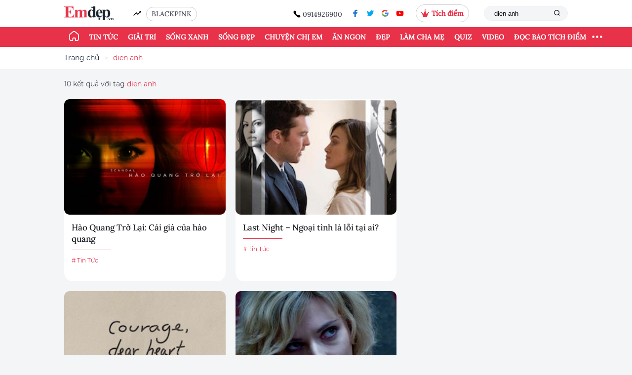

--- FILE ---
content_type: text/html; charset=UTF-8
request_url: https://emdep.vn/tag?keyword=dien%20anh
body_size: 17339
content:
<!DOCTYPE html>
<html>

<head>
    <meta charset="utf-8">
<meta property="fb:pages" content="919531364769814" />
    <meta http-equiv="Content-Security-Policy" content="upgrade-insecure-requests" />
<meta http-equiv="Content-Type" content="text/html;charset=UTF-8" />
<title>Tag dien anh</title>
<meta name="csrf-token" content="0ZsEcBvzqSaIt9twmtc0U023qREptepUjM9A7ol2">

<meta http-equiv="x-UA-Compatible" content="IE=edge" />
<meta content="width=device-width,initial-scale=1" name="viewport" />
<link rel="shortcut icon" href="/images/icon.jpg" type="image/x-icon" />
<meta id="description" name="description" content="Tag dien anh" />
<meta id="keywords" name="keywords" content="báo phụ nữ, báo phụ nữ việt nam, tin tức phụ nữ, Tin mới, tâm sự gia đình, làm đẹp, thời trang, nấu ăn, showbiz" />
<meta id="news_keywords" name="news_keywords" content="báo phụ nữ, báo phụ nữ việt nam, tin tức phụ nữ, Tin mới, tâm sự gia đình, làm đẹp, thời trang, nấu ăn, showbiz" />
<meta itemprop="image" content="/pictures/thumb-1.jpg">
<link rel="canonical" href="https://emdep.vn" />
<meta property="article:publisher" content="https://www.facebook.com/emdep.vn" />

<meta id="og_title" property="og:title" content="Tag dien anh" />
<meta id="og_description" property="og:description" content="Báo phụ nữ online. Tin tức  online 24h mới nhất -  Emdep.vn" />
<meta id="og_image" property="og:image" content="/pictures/thumb-1.jpg"/>
<meta id="og_url" property="og:url" content="https://emdep.vn/tag" />
<meta property="og:type" content="website"/>
<meta property="og:site_name" content="emdep.vn"/>

<meta property="article:author" content="https://www.facebook.com/emdep.vn" />
<!--meta property="og:site_name" content="Báo Em Đẹp" /-->
<meta property="fb:app_id" content="1529101327408260" />
<meta name="robots" content="index,follow,noodp" />
<meta name="copyright" content="Copyright © 2015 by Emdep.vn" />
<meta name="abstract" content="Emdep.vn - Chuyên trang dành cho phụ nữ" />
<meta name="distribution" content="global" />
<meta name="revisit-after" content="1 days" />
<meta http-equiv="Content-Script-Type" content="text/javascript" />
<meta http-equiv="content-language" content="vi" />
<meta name="author" content="EmDep.vn" />
<meta name="rating" content="general" />
<meta name="google-site-verification" content="vEbnEUyL1-KEPeO6SaLi72O81kyXJRHFpbBYk6BhB5I" />
<meta name="alexaVerifyID" content="nq2H1VDmHWv72CvbnFubOqH1gwY" />
<meta property="fb:pages" content="363943790422716,990387931057887" />


<script type="application/ld+json">
    {
        "@context": "https://schema.org",
        "@type": "LocalBusiness",
        "name": "emdep",
        "image": "https://emdep.vn/bao-phu-nu-emdep-vn.svg",
        "@id": "",
        "url": "https://emdep.vn/",
        "telephone": "0914926900",
        "address": {
          "@type": "PostalAddress",
          "streetAddress": "",
          "addressLocality": "Hanoi",
          "postalCode": "100000",
          "addressCountry": "VN"
        },
        "openingHoursSpecification": {
            "@type": "OpeningHoursSpecification",
            "dayOfWeek": [
                "Monday",
                "Tuesday",
                "Wednesday",
                "Thursday",
                "Friday",
                "Saturday",
                "Sunday"
            ],
            "opens": "00:00",
            "closes": "23:59"
        } 
    }
    
</script>
    <link rel="alternate" href="https://emdep.vn" hreflang="vi-vn" />
    <link rel="dns-prefetch" href="https://www.googletagmanager.com">
            <link rel="dns-prefetch" href="https://www.googleadservices.com">
            <link rel="dns-prefetch" href="https://www.google-analytics.com">
            <link rel="dns-prefetch" href="http://ss.yomedia.vn">
            <link rel="dns-prefetch" href="https://pubads.g.doubleclick.net">
            <link rel="dns-prefetch" href="https://delivery.urekamedia.com">
            <link rel="dns-prefetch" href="https://jsc.mgid.com">
        
    <!-- preload -->
            <link rel="preload" href="https://emdep.vn/fonts/Muffin/Muffin-regular.woff2" as="font" type="font/woff2" crossorigin="anonymous">
            <link rel="preload" href="https://emdep.vn/fonts/Muffin/Muffin-italic.woff2" as="font" type="font/woff2" crossorigin="anonymous">
            <link rel="preload" href="https://emdep.vn/fonts/Muffin/Muffin-medium.woff2" as="font" type="font/woff2" crossorigin="anonymous">
            <link rel="preload" href="https://emdep.vn/fonts/Averta/Averta_Full/Averta/Averta-Regular.otf" as="font" type="font/woff2" crossorigin="anonymous">
            <link rel="preload" href="https://emdep.vn/fonts/Averta/Averta_Full/Averta/Averta-Bold.otf" as="font" type="font/woff2" crossorigin="anonymous">
            <link rel="preload" href="https://emdep.vn/fonts/Averta/Averta_Full/Averta/Averta-Black.otf" as="font" type="font/woff2" crossorigin="anonymous">
            <link rel="preload" href="https://emdep.vn/fonts/Lora-Medium.ttf" as="font" type="font/woff2" crossorigin="anonymous">
            <link rel="preload" href="https://emdep.vn/fonts/Montserrat-Regular.ttf" as="font" type="font/woff2" crossorigin="anonymous">
            <link rel="preload" href="https://emdep.vn/fonts/PlayfairDisplay-Italic.otf" as="font" type="font/woff2" crossorigin="anonymous">
            <link rel="preload" href="https://emdep.vn/fonts/IBMPlexSerif-Medium.ttf" as="font" type="font/woff2" crossorigin="anonymous">
            <link rel="preload" href="https://emdep.vn/fonts/Montserrat-Bold.ttf" as="font" type="font/woff2" crossorigin="anonymous">
            <link rel="preload" href="https://emdep.vn/images/mypoint/2022-06-29/popup-background.png" as="image" type="" crossorigin="anonymous">
        <link href="https://emdep.vn/css/app.css?id=1382ac3351a51604231e6ad33a4ae701" rel="stylesheet">
    <link href="https://emdep.vn/flipdown/flipdown.css" rel="stylesheet">
        <script async>
        window.googletag = window.googletag || {
            cmd: []
        };
    </script>
    <!-- <script>
        var script_tag = document.createElement('script');
        script_tag.type = 'text/javascript';
        script_tag.src = '//storage.googleapis.com/adasia-ad-network-origin/atm/library/avmLibrary.js';
        script_tag.async = true;
        script_tag.onload = function() { var adAsiaTM = window.adAsiaTM || adAsiaTM, zoneList = [];
        adAsiaTM.init(zoneList);};
        document.head.appendChild(script_tag);
    </script> -->

    
        <script async src="https://securepubads.g.doubleclick.net/tag/js/gpt.js"></script>

        <!-- admicro -->
        <!-- ADS ASYNC -->
        <!-- Code Cắm header -->
        <!-- <script asyncsrc="https://static.amcdn.vn/tka/cdn.js" type="text/javascript"></script>
        <script async>
            var arfAsync = arfAsync || [];
        </script>
        <script id="arf-core-js" onerror="window.arferrorload=true;" src="//media1.admicro.vn/cms/Arf.min.js" async></script> -->

        <!-- footer -->
        <script async>
            googletag.cmd.push(function() {
            googletag.defineSlot('/280985523/new_emdep_footer', [[970, 250], [970, 90]], 'div-gpt-ad-1620910494691-0').addService(googletag.pubads());
            googletag.pubads().enableSingleRequest();
            googletag.enableServices();
            });
        </script>

        
        <!-- PC_HOME -->
                <!-- PC_CATE -->
                <!-- PC_DETAIL header -->
                <!-- PC_MOI_NHAT -->
                <!-- PC_SEARCH -->
                    <script async>
                googletag.cmd.push(function() {
                    /* Rightbar_1 */
                    googletag.defineSlot('/280985523/new_emdep_search_rightbar_1', [[300, 300], [300, 250]], 'div-gpt-ad-1620913779115-0').addService(googletag.pubads());
                    /* Rightbar_2 */
                    googletag.defineSlot('/280985523/new_emdep_search_rightbar_2', [300, 600], 'div-gpt-ad-1620915159706-0').addService(googletag.pubads());
                    /* Rightbar_3 */
                    googletag.defineSlot('/280985523/new_emdep_search_rightbar_3', [[300, 250], [300, 300]], 'div-gpt-ad-1620915425654-0').addService(googletag.pubads());

                    googletag.pubads().enableSingleRequest();
                    googletag.enableServices();
                });
            </script>

            
    <style>
        .icon-right {
            width: 100px;
            position: fixed;
            right: 20px;
            top: 50%;
            float: right;
            z-index: 99999;
        }

        .icon-right img {
            width: 100%;
            float: left;
            cursor: pointer;
        }

        .scroll-top {
            /* top: 100px; */
            position: absolute;
            left: 0;
        }


        .my-point {
            width: 100%;
            position: fixed;
            bottom: 0;
            float: center;
            z-index: 99999;
            padding: 0px !important;
            height: 52px;
            background: #E7324A;
        }

        .ads-my-point {
            /* top: 100px; */
            /* position: absolute; */
            padding: 10px;
            color: #FFFFFF;
            font-family: Montserrat;
            /* left: 0; */
        }


        .btn-create {
            border-radius: 1.7rem;
            font-size: 1em;
            font-family: 'Lora';
            line-height: 1.5;
            color: red;
            background-color: white;
        }

        .btn-create:hover {
            color: red;
            text-decoration: none;
        }
    </style>
</head>

<body>
        <input type="hidden" id="global-is-auth" value="">
    <header id="header">
        <div class="" id="top_header">
        <div class="container">
            <div class="d-flex justify-content-between align-items-center py-9px">
                <div class="d-flex align-items-center">
                    <a href="https://emdep.vn" title="Emdep.vn" class="logo"><img src="https://emdep.vn/bao-phu-nu-emdep-vn.svg" alt="logo" /></a>
                    <span class="ico icon-vector mr-1 ml-4 filter-black"></span>
                    
                                                                        <a rel="canonical" class="mb-m4 show-point mr-1" href="/tag?keyword=BLACKPINK" title="BLACKPINK">BLACKPINK</a>
                                                            </div>
                <div class="d-flex align-items-center justify-content-between">
                    <div class="hot-phone mb-m4">
                        <span class="ico icon-call filter-black"></span>
                        <span>0914926900</span>
                    </div>
                    <ul class="ls-social">
    <li><a rel="canonical" href="https://www.facebook.com/emdep.vn/" title="facebook" target="_blank"><span class="ico icon-facebook"></span></a></li>
    <li><a rel="canonical" href="javascript:void(0)" title="tweeter" target="_blank"><span class="ico icon-tweeter"></span></a></li>
    <li><a rel="canonical" href="javascript:void(0)" title="google" target="_blank"><span class="ico icon-google"></span></a></li>
    <li><a rel="canonical" href="https://www.youtube.com/user/EmdepTV" title="youtube" target="_blank"><span class="ico icon-youtube"></span></a></li>
</ul>
                                        <div class="show-point mr-3">
                                                    <span class="icon"><svg width="16" height="15" viewBox="0 0 16 15" fill="none" xmlns="http://www.w3.org/2000/svg">
                            <path fill-rule="evenodd" clip-rule="evenodd" d="M8.31631 1.94894C8.71358 1.81658 9 1.44174 9 1C9 0.447715 8.55229 0 8 0C7.44772 0 7 0.447715 7 1C7 1.44174 7.28642 1.81658 7.68369 1.94894L5.30769 9.07692L1.6288 6.77761C1.85523 6.59428 2 6.31405 2 6C2 5.44772 1.55228 5 1 5C0.447715 5 0 5.44772 0 6C0 6.55228 0.447715 7 1 7C1.07613 7 1.15028 6.99149 1.22154 6.97538L4.23077 15H8H11.7692L14.7785 6.97538C14.8497 6.99149 14.9239 7 15 7C15.5523 7 16 6.55228 16 6C16 5.44772 15.5523 5 15 5C14.4477 5 14 5.44772 14 6C14 6.31405 14.1448 6.59428 14.3712 6.77761L10.6923 9.07692L8.31631 1.94894Z" fill="#E7324A"/>
                            </svg></span>
                                                                        <a href="https://emdep.vn/dang-nhap.htm"><strong style="">Tích điểm</strong></a>
                                            </div>
                                        <form action="/search" method="get">
                        <div class="search-box">
                            <input type="text" name="keyword" placeholder="Từ khóa tìm kiếm..." value="dien anh" maxlength=100>
                            <button><span class="ico icon-find"></span></button>
                        </div>
                    </form>
                </div>


            </div>
        </div>
    </div>
    <div id="trend_bar" style="">
        <div class="container">
            <div class="d-flex justify-content-between align-items-center inner new-menu">
                <ul class="menu-bar menu-desktop">
                    <li class="active">
                        <a href="/" title="Emdep.vn"><span class="ico icon-home filter-white icon-home-extra"></span></a>
                    </li>
                    
                    
                                            <li class="">
                            <a rel="canonical" href="/tin-tuc.htm" title="Tin tức">Tin tức</a>
                            <ul class="sub-menu">
                                                                    <li>
                                        <a href="/tin-trong-nuoc.htm">Tin trong nước</a>
                                    </li>
                                                                    <li>
                                        <a href="/tin-the-gioi.htm">Tin thế giới</a>
                                    </li>
                                                                    <li>
                                        <a href="/tieu-dung-thong-minh.htm">Tiêu dùng thông minh</a>
                                    </li>
                                                                    <li>
                                        <a href="/kham-pha.htm">Khám phá</a>
                                    </li>
                                                                    <li>
                                        <a href="/xem-choi.htm">Xem - Chơi</a>
                                    </li>
                                                                    <li>
                                        <a href="/cu-dan-mang.htm">Cư dân mạng</a>
                                    </li>
                                                            </ul>
                        </li>
                                            <li class="">
                            <a rel="canonical" href="/giai-tri.htm" title="Giải trí">Giải trí</a>
                            <ul class="sub-menu">
                                                                    <li>
                                        <a href="/showbiz-viet.htm">Showbiz Việt</a>
                                    </li>
                                                                    <li>
                                        <a href="/showbiz-the-gioi.htm">Showbiz thế giới</a>
                                    </li>
                                                            </ul>
                        </li>
                                            <li class="">
                            <a rel="canonical" href="/song-xanh.htm" title="Sống xanh">Sống xanh</a>
                            <ul class="sub-menu">
                                                                    <li>
                                        <a href="/we-run.htm">WE RUN</a>
                                    </li>
                                                                    <li>
                                        <a href="/lifestyle-xanh.htm">Lifestyle xanh</a>
                                    </li>
                                                                    <li>
                                        <a href="/nha-xanh.htm">Nhà xanh</a>
                                    </li>
                                                                    <li>
                                        <a href="/truong-hoc-xanh.htm">Trường học xanh</a>
                                    </li>
                                                            </ul>
                        </li>
                                            <li class="">
                            <a rel="canonical" href="/song-dep.htm" title="Sống đẹp">Sống đẹp</a>
                            <ul class="sub-menu">
                                                                    <li>
                                        <a href="/triet-ly-song.htm">Triết lý sống</a>
                                    </li>
                                                                    <li>
                                        <a href="/cau-chuyen-cuoc-song.htm">Câu chuyện cuộc sống</a>
                                    </li>
                                                                    <li>
                                        <a href="/bi-quyet-song.htm">Bí quyết sống</a>
                                    </li>
                                                            </ul>
                        </li>
                                            <li class="">
                            <a rel="canonical" href="/chuyen-chi-em.htm" title="Chuyện chị em">Chuyện chị em</a>
                            <ul class="sub-menu">
                                                                    <li>
                                        <a href="/giu-lua-hon-nhan.htm">Giữ lửa hôn nhân</a>
                                    </li>
                                                                    <li>
                                        <a href="/tam-su.htm">Tâm sự</a>
                                    </li>
                                                                    <li>
                                        <a href="/hong.htm">Hóng</a>
                                    </li>
                                                            </ul>
                        </li>
                                            <li class="">
                            <a rel="canonical" href="/mon-ngon.htm" title="Ăn ngon">Ăn ngon</a>
                            <ul class="sub-menu">
                                                                    <li>
                                        <a href="/cong-thuc-nau-an-ngon.htm">Công thức nấu ăn ngon</a>
                                    </li>
                                                                    <li>
                                        <a href="/meo-hay.htm">Mẹo hay</a>
                                    </li>
                                                                    <li>
                                        <a href="/mon-ngon-toi-nau.htm">Món ngon tôi nấu</a>
                                    </li>
                                                            </ul>
                        </li>
                                            <li class="">
                            <a rel="canonical" href="/dep.htm" title="Đẹp">Đẹp</a>
                            <ul class="sub-menu">
                                                                    <li>
                                        <a href="/thoi-trang.htm">Thời trang</a>
                                    </li>
                                                                    <li>
                                        <a href="/lam-dep.htm">Làm đẹp</a>
                                    </li>
                                                                    <li>
                                        <a href="/khoe.htm">Khỏe</a>
                                    </li>
                                                            </ul>
                        </li>
                                            <li class="">
                            <a rel="canonical" href="/lam-cha-me.htm" title="Làm cha mẹ">Làm cha mẹ</a>
                            <ul class="sub-menu">
                                                                    <li>
                                        <a href="/day-con.htm">Dạy con</a>
                                    </li>
                                                                    <li>
                                        <a href="/mang-thai.htm">Mang thai</a>
                                    </li>
                                                                    <li>
                                        <a href="/nuoi-con.htm">Nuôi con</a>
                                    </li>
                                                            </ul>
                        </li>
                                            <li class="">
                            <a rel="canonical" href="https://quiz.emdep.vn/" title="Quiz">Quiz</a>
                            <ul class="sub-menu">
                                                                    <li>
                                        <a href="https://quiz.emdep.vn/c-trac-nghiem">Trắc nghiệm</a>
                                    </li>
                                                                    <li>
                                        <a href="https://quiz.emdep.vn/c-tarot">Tarot</a>
                                    </li>
                                                                    <li>
                                        <a href="https://quiz.emdep.vn/c-12-cung-hoang-dao">12 Cung hoàng đạo</a>
                                    </li>
                                                                    <li>
                                        <a href="https://quiz.emdep.vn/c-12-con-giap">12 con giáp</a>
                                    </li>
                                                                    <li>
                                        <a href="https://quiz.emdep.vn/c-horoscope">Horoscope</a>
                                    </li>
                                                            </ul>
                        </li>
                                            <li class="">
                            <a rel="canonical" href="/video-clips-v.htm" title="Video">Video</a>
                            <ul class="sub-menu">
                                                                    <li>
                                        <a href="/an-ngons-c.htm">Ăn ngon</a>
                                    </li>
                                                                    <li>
                                        <a href="/mac-deps-c.htm">Làm đẹp</a>
                                    </li>
                                                                    <li>
                                        <a href="/mac-dep-v.htm">Mặc đẹp</a>
                                    </li>
                                                                    <li>
                                        <a href="/the-duc-giam-can-c.htm">Giảm cân</a>
                                    </li>
                                                                    <li>
                                        <a href="/giai-tris-c.htm">Giải trí</a>
                                    </li>
                                                                    <li>
                                        <a href="/nhip-songs-c.htm">Nhịp sống</a>
                                    </li>
                                                                    <li>
                                        <a href="/lam-mes-c.htm">Làm mẹ</a>
                                    </li>
                                                                    <li>
                                        <a href="/video-khac-c.htm">Khác</a>
                                    </li>
                                                            </ul>
                        </li>
                                                            <li>
                        <a rel="canonical" href="https://emdep.vn/profile.htm" title="ĐỌC BÁO TÍCH ĐIỂM">ĐỌC BÁO TÍCH ĐIỂM</a>
                        <ul class="sub-menu">
                            <li>
                                <a href="//tichdiem.emdep.vn/" title="Hướng dẫn đọc báo tích điểm">Hướng dẫn đọc báo tích điểm</a>
                            </li>

                            
                                                            <li>
                                    <a href="https://emdep.vn/dang-nhap.htm">Đăng ký/đăng nhập</a>
                                </li>
                                                    </ul>
                    </li>
                                        <li class="drop-button">
                        <button id="toggle_bar" class="my_btn"><svg xmlns="http://www.w3.org/2000/svg" width="25" height="25" fill="currentColor" class="bi bi-three-dots" viewBox="0 0 16 7">
                            <path d="M3 9.5a1.5 1.5 0 1 1 0-3 1.5 1.5 0 0 1 0 3zm5 0a1.5 1.5 0 1 1 0-3 1.5 1.5 0 0 1 0 3zm5 0a1.5 1.5 0 1 1 0-3 1.5 1.5 0 0 1 0 3z"></path>
                        </svg></button>

                        
                        <div class="menu-hide-desktop">
                            <ul>
                                                                                                        <li>
                                        <a rel="canonical" href="https://emdep.vn/tin-tuc.htm" class="btn-link dot-category" title="Tin tức">Tin tức</a>
                                                                                    <a rel="canonical" href="https://emdep.vn/tin-trong-nuoc.htm" class="dot-link" title="Tin trong nước">Tin trong nước</a>
                                                                                    <a rel="canonical" href="https://emdep.vn/tin-the-gioi.htm" class="dot-link" title="Tin thế giới">Tin thế giới</a>
                                                                                    <a rel="canonical" href="https://emdep.vn/tieu-dung-thong-minh.htm" class="dot-link" title="Tiêu dùng thông minh">Tiêu dùng thông minh</a>
                                                                                    <a rel="canonical" href="https://emdep.vn/kham-pha.htm" class="dot-link" title="Khám phá">Khám phá</a>
                                                                                    <a rel="canonical" href="https://emdep.vn/xem-choi.htm" class="dot-link" title="Xem - Chơi">Xem - Chơi</a>
                                                                                    <a rel="canonical" href="https://emdep.vn/cu-dan-mang.htm" class="dot-link" title="Cư dân mạng">Cư dân mạng</a>
                                                                            </li>
                                                                                                                                            <li>
                                        <a rel="canonical" href="https://emdep.vn/giai-tri.htm" class="btn-link dot-category" title="Giải trí">Giải trí</a>
                                                                                    <a rel="canonical" href="https://emdep.vn/showbiz-viet.htm" class="dot-link" title="Showbiz Việt">Showbiz Việt</a>
                                                                                    <a rel="canonical" href="https://emdep.vn/showbiz-the-gioi.htm" class="dot-link" title="Showbiz thế giới">Showbiz thế giới</a>
                                                                            </li>
                                                                                                                                            <li>
                                        <a rel="canonical" href="https://emdep.vn/song-xanh.htm" class="btn-link dot-category" title="Sống xanh">Sống xanh</a>
                                                                                    <a rel="canonical" href="https://emdep.vn/we-run.htm" class="dot-link" title="WE RUN">WE RUN</a>
                                                                                    <a rel="canonical" href="https://emdep.vn/lifestyle-xanh.htm" class="dot-link" title="Lifestyle xanh">Lifestyle xanh</a>
                                                                                    <a rel="canonical" href="https://emdep.vn/nha-xanh.htm" class="dot-link" title="Nhà xanh">Nhà xanh</a>
                                                                                    <a rel="canonical" href="https://emdep.vn/truong-hoc-xanh.htm" class="dot-link" title="Trường học xanh">Trường học xanh</a>
                                                                            </li>
                                                                                                                                            <li>
                                        <a rel="canonical" href="https://emdep.vn/song-dep.htm" class="btn-link dot-category" title="Sống đẹp">Sống đẹp</a>
                                                                                    <a rel="canonical" href="https://emdep.vn/triet-ly-song.htm" class="dot-link" title="Triết lý sống">Triết lý sống</a>
                                                                                    <a rel="canonical" href="https://emdep.vn/cau-chuyen-cuoc-song.htm" class="dot-link" title="Câu chuyện cuộc sống">Câu chuyện cuộc sống</a>
                                                                                    <a rel="canonical" href="https://emdep.vn/bi-quyet-song.htm" class="dot-link" title="Bí quyết sống">Bí quyết sống</a>
                                                                            </li>
                                                                                                                                            <li>
                                        <a rel="canonical" href="https://emdep.vn/chuyen-chi-em.htm" class="btn-link dot-category" title="Chuyện chị em">Chuyện chị em</a>
                                                                                    <a rel="canonical" href="https://emdep.vn/giu-lua-hon-nhan.htm" class="dot-link" title="Giữ lửa hôn nhân">Giữ lửa hôn nhân</a>
                                                                                    <a rel="canonical" href="https://emdep.vn/tam-su.htm" class="dot-link" title="Tâm sự">Tâm sự</a>
                                                                                    <a rel="canonical" href="https://emdep.vn/hong.htm" class="dot-link" title="Hóng">Hóng</a>
                                                                            </li>
                                                                                                                                            <li>
                                        <a rel="canonical" href="https://emdep.vn/mon-ngon.htm" class="btn-link dot-category" title="Ăn ngon">Ăn ngon</a>
                                                                                    <a rel="canonical" href="https://emdep.vn/cong-thuc-nau-an-ngon.htm" class="dot-link" title="Công thức nấu ăn ngon">Công thức nấu ăn ngon</a>
                                                                                    <a rel="canonical" href="https://emdep.vn/meo-hay.htm" class="dot-link" title="Mẹo hay">Mẹo hay</a>
                                                                                    <a rel="canonical" href="https://emdep.vn/mon-ngon-toi-nau.htm" class="dot-link" title="Món ngon tôi nấu">Món ngon tôi nấu</a>
                                                                            </li>
                                                                                                                                            <li>
                                        <a rel="canonical" href="https://emdep.vn/dep.htm" class="btn-link dot-category" title="Đẹp">Đẹp</a>
                                                                                    <a rel="canonical" href="https://emdep.vn/thoi-trang.htm" class="dot-link" title="Thời trang">Thời trang</a>
                                                                                    <a rel="canonical" href="https://emdep.vn/lam-dep.htm" class="dot-link" title="Làm đẹp">Làm đẹp</a>
                                                                                    <a rel="canonical" href="https://emdep.vn/khoe.htm" class="dot-link" title="Khỏe">Khỏe</a>
                                                                            </li>
                                                                                                                                            <li>
                                        <a rel="canonical" href="https://emdep.vn/lam-cha-me.htm" class="btn-link dot-category" title="Làm cha mẹ">Làm cha mẹ</a>
                                                                                    <a rel="canonical" href="https://emdep.vn/day-con.htm" class="dot-link" title="Dạy con">Dạy con</a>
                                                                                    <a rel="canonical" href="https://emdep.vn/mang-thai.htm" class="dot-link" title="Mang thai">Mang thai</a>
                                                                                    <a rel="canonical" href="https://emdep.vn/nuoi-con.htm" class="dot-link" title="Nuôi con">Nuôi con</a>
                                                                            </li>
                                                                                                                                                                                                                <li>
                                        <a rel="canonical" href="https://emdep.vn/video-clips-v.htm" class="btn-link dot-category" title="Video">Video</a>
                                                                                    <a rel="canonical" href="https://emdep.vn/an-ngons-c.htm" class="dot-link" title="Ăn ngon">Ăn ngon</a>
                                                                                    <a rel="canonical" href="https://emdep.vn/mac-deps-c.htm" class="dot-link" title="Làm đẹp">Làm đẹp</a>
                                                                                    <a rel="canonical" href="https://emdep.vn/mac-dep-v.htm" class="dot-link" title="Mặc đẹp">Mặc đẹp</a>
                                                                                    <a rel="canonical" href="https://emdep.vn/the-duc-giam-can-c.htm" class="dot-link" title="Giảm cân">Giảm cân</a>
                                                                                    <a rel="canonical" href="https://emdep.vn/giai-tris-c.htm" class="dot-link" title="Giải trí">Giải trí</a>
                                                                                    <a rel="canonical" href="https://emdep.vn/nhip-songs-c.htm" class="dot-link" title="Nhịp sống">Nhịp sống</a>
                                                                                    <a rel="canonical" href="https://emdep.vn/lam-mes-c.htm" class="dot-link" title="Làm mẹ">Làm mẹ</a>
                                                                                    <a rel="canonical" href="https://emdep.vn/video-khac-c.htm" class="dot-link" title="Khác">Khác</a>
                                                                            </li>
                                                                                                    <li>
                                    <a rel="canonical" href="https://emdep.vn/nhip-noi-yeu-thuong.htm" class="btn-link dot-category" title="Nhịp nối yêu thương">Nhịp nối yêu thương</a>
                                </li>
                                <li>
                                    <a rel="canonical" href="https://emdep.vn/ban-tron-phai-dep.htm" class="btn-link dot-category" title="Bàn Tròn Phái Đẹp">Bàn Tròn Phái Đẹp</a>
                                </li>
                                
                                                                <li>
                                    <a rel="canonical" href="javascript:;" class="btn-link dot-category" title="EM ĐẸP POINT">ĐỌC BÁO TÍCH ĐIỂM</a>
                                    <a rel="canonical" class="dot-link" href="//tichdiem.emdep.vn/">Hướng dẫn đọc báo tích điểm</a>

                                    
                                                                            <a rel="canonical" class="dot-link" href="https://emdep.vn/dang-nhap.htm">Đăng ký/đăng nhập</a>
                                                                    </li>
                                                            </ul>
                        </div>

                    </li>
                </ul>
            </div>
        </div>
    </div>
</header>
    <div class="container">
        <div class="pc_home_header text-align-center text-center">
      </div>
    </div>
    <!-- left_bank -->
<div class="left_bank">
    <div class="left_bank_image_slot">
            </div>
</div> 
    <!-- right_bank -->
<div class="right_bank">
    <div class="right_bank_image_slot">
            </div>
</div>
    <div class="emdep-popup">
    <div class="popup-title">
        <div class="text-align-center">
            Hurray!!!
        </div>
        <div class="text-align-center">
            Bạn đã tích được <span class="point-number popup-focus"></span> điểm Em Đẹp Point
        </div>
        <a class="popup-close">
            <img src="/images/close.svg" alt="">
        </a>
    </div>
    <div class="popup-body mt-5 mb-5">
        <div class="text-align-center mt-1 mb-1 popup-description">
            Điểm của bạn có thể đổi những phần quà sau tại <strong>Mypoint</strong>
        </div>
        <div id="gift-list" class="gift-list"></div>
        <div class="text-center mt-2">
            <a href="https://mypoint.onelink.me/W5wZ/popupEmdep" class="popup-btn">Tải App đổi quà ngay</a>
        </div>

    </div>
</div>    <div class="ads-neo" id="neo_left"></div>
    <div class="ads-neo" id="neo_right"></div>
    <div itemprop="articleBody">
        <nav class="bg-white">
    <div class="container">
        <ol class="breadcrumb">
            <li class="bcr-item"><a href="/">Trang chủ</a></li>
            <li class="bcr-item">dien anh</li>
        </ol>
    </div>
</nav>
<div class="my-2">
    <div class="container">
        <label class="text-result">10 kết quả với tag <font class="color-red">dien anh</font></label>
    </div>
</div>
<section class="mb-3">
    <div class="container">
        <div class="row">
            <div class="col-8">
                <div class="row">
                                        <div class="col-6 mb-2">
                        <div class="item-3">
                            <a href="/xem-nghe-doc/hao-quang-tro-lai-cai-gia-cua-hao-quang-20140827052621997.htm" title="Hào Quang Trở Lại: Cái giá của hào quang" class="thumb"><img src=https://quanlytin.emdep.vn/Share/Image/2014/08/28/scandal-hao-quang-tro-lai-cai-gia-cua-hao-quang-ava-292.jpg width="375" height="234" alt="Hào Quang Trở Lại: Cái giá của hào quang" onerror="this.onerror=null; this.src='/pictures/thumb-1.jpg'" /></a>
                            <div class="entry">
                                <a href="/xem-nghe-doc/hao-quang-tro-lai-cai-gia-cua-hao-quang-20140827052621997.htm" title="Hào Quang Trở Lại: Cái giá của hào quang" class="title line-b">Hào Quang Trở Lại: Cái giá của hào quang</a>
                                <div class="tag-group">
                                    <a href="/tin-tuc.htm" title="Tâm sự"># Tin Tức</a>
                                </div>
                            </div>
                        </div>
                    </div>
                                        <div class="col-6 mb-2">
                        <div class="item-3">
                            <a href="/xem-nghe-doc/last-night-ngoai-tinh-la-loi-tai-ai-20140820102956957.htm" title="Last Night – Ngoại tình là lỗi tại ai?" class="thumb"><img src=https://quanlytin.emdep.vn/Share/Image/2014/08/20/anh-1-last-night.jpg width="375" height="234" alt="Last Night – Ngoại tình là lỗi tại ai?" onerror="this.onerror=null; this.src='/pictures/thumb-1.jpg'" /></a>
                            <div class="entry">
                                <a href="/xem-nghe-doc/last-night-ngoai-tinh-la-loi-tai-ai-20140820102956957.htm" title="Last Night – Ngoại tình là lỗi tại ai?" class="title line-b">Last Night – Ngoại tình là lỗi tại ai?</a>
                                <div class="tag-group">
                                    <a href="/tin-tuc.htm" title="Tâm sự"># Tin Tức</a>
                                </div>
                            </div>
                        </div>
                    </div>
                                        <div class="col-6 mb-2">
                        <div class="item-3">
                            <a href="/xem-nghe-doc/khac-biet-la-mot-mon-qua--20140819104010836.htm" title="Khác biệt là một món quà" class="thumb"><img src=https://quanlytin.emdep.vn/Share/Image/2014/08/19/anh-1.jpg width="375" height="234" alt="Khác biệt là một món quà  " onerror="this.onerror=null; this.src='/pictures/thumb-1.jpg'" /></a>
                            <div class="entry">
                                <a href="/xem-nghe-doc/khac-biet-la-mot-mon-qua--20140819104010836.htm" title="Khác biệt là một món quà" class="title line-b">Khác biệt là một món quà</a>
                                <div class="tag-group">
                                    <a href="/tin-tuc.htm" title="Tâm sự"># Tin Tức</a>
                                </div>
                            </div>
                        </div>
                    </div>
                                        <div class="col-6 mb-2">
                        <div class="item-3">
                            <a href="/xem-nghe-doc/co-nen-ra-rap-xem-lucy--20140817054150676.htm" title="Có nên ra rạp xem &quot;Lucy&quot;?" class="thumb"><img src=https://quanlytin.emdep.vn/Share/Image/2014/08/18/co-nen-ra-rap-xem-lucy-ava-292.jpg width="375" height="234" alt="Có nên ra rạp xem &quot;Lucy&quot;? " onerror="this.onerror=null; this.src='/pictures/thumb-1.jpg'" /></a>
                            <div class="entry">
                                <a href="/xem-nghe-doc/co-nen-ra-rap-xem-lucy--20140817054150676.htm" title="Có nên ra rạp xem &quot;Lucy&quot;?" class="title line-b">Có nên ra rạp xem &quot;Lucy&quot;?</a>
                                <div class="tag-group">
                                    <a href="/tin-tuc.htm" title="Tâm sự"># Tin Tức</a>
                                </div>
                            </div>
                        </div>
                    </div>
                                        <div class="col-6 mb-2">
                        <div class="item-3">
                            <a href="/xem-nghe-doc/nhung-phim-bom-tan-chua-ra-mat-cua-nam-2014-20140817025440263.htm" title="Những phim bom tấn chưa ra mắt của năm 2014" class="thumb"><img src=https://quanlytin.emdep.vn/Share/Image/2014/08/18/phim-bom-tan-2014-ava-292.jpg width="375" height="234" alt="Những phim bom tấn chưa ra mắt của năm 2014" onerror="this.onerror=null; this.src='/pictures/thumb-1.jpg'" /></a>
                            <div class="entry">
                                <a href="/xem-nghe-doc/nhung-phim-bom-tan-chua-ra-mat-cua-nam-2014-20140817025440263.htm" title="Những phim bom tấn chưa ra mắt của năm 2014" class="title line-b">Những phim bom tấn chưa ra mắt của năm 2014</a>
                                <div class="tag-group">
                                    <a href="/tin-tuc.htm" title="Tâm sự"># Tin Tức</a>
                                </div>
                            </div>
                        </div>
                    </div>
                                        <div class="col-6 mb-2">
                        <div class="item-3">
                            <a href="/xem-nghe-doc/transcendence-su-so-hai-truoc-cuoc-cach-mang-nhan-loai-20140811102515762.htm" title="Transcendence – sự sợ hãi trước cuộc cách mạng nhân loại" class="thumb"><img src=https://quanlytin.emdep.vn/Share/Image/2014/08/11/transcendence-su-so-hai-truoc-cuoc-cach-mang-nhan-loai-ava-292.jpg width="375" height="234" alt="Transcendence – sự sợ hãi trước cuộc cách mạng nhân loại" onerror="this.onerror=null; this.src='/pictures/thumb-1.jpg'" /></a>
                            <div class="entry">
                                <a href="/xem-nghe-doc/transcendence-su-so-hai-truoc-cuoc-cach-mang-nhan-loai-20140811102515762.htm" title="Transcendence – sự sợ hãi trước cuộc cách mạng nhân loại" class="title line-b">Transcendence – sự sợ hãi trước cuộc cách mạng nhân loại</a>
                                <div class="tag-group">
                                    <a href="/tin-tuc.htm" title="Tâm sự"># Tin Tức</a>
                                </div>
                            </div>
                        </div>
                    </div>
                                        <div class="col-6 mb-2">
                        <div class="item-3">
                            <a href="/xem-nghe-doc/ky-nghi-he-cua-nicolas-chuyen-tau-khu-hanh-ve-tuoi-tho-20140810105434495.htm" title="Kỳ Nghỉ Hè Của Nicolas: Chuyến tàu khứ hành về tuổi thơ" class="thumb"><img src=https://quanlytin.emdep.vn/Share/Image/2014/08/10/resize-1.jpg width="375" height="234" alt="Kỳ Nghỉ Hè Của Nicolas: Chuyến tàu khứ hành về tuổi thơ" onerror="this.onerror=null; this.src='/pictures/thumb-1.jpg'" /></a>
                            <div class="entry">
                                <a href="/xem-nghe-doc/ky-nghi-he-cua-nicolas-chuyen-tau-khu-hanh-ve-tuoi-tho-20140810105434495.htm" title="Kỳ Nghỉ Hè Của Nicolas: Chuyến tàu khứ hành về tuổi thơ" class="title line-b">Kỳ Nghỉ Hè Của Nicolas: Chuyến tàu khứ hành về tuổi thơ</a>
                                <div class="tag-group">
                                    <a href="/tin-tuc.htm" title="Tâm sự"># Tin Tức</a>
                                </div>
                            </div>
                        </div>
                    </div>
                                        <div class="col-6 mb-2">
                        <div class="item-3">
                            <a href="/xem-nghe-doc/tieng-anh-la-chuyen-nho-phu-nu-oi-hay-roi-khoi-can-bep-20140810053339770.htm" title="Tiếng Anh là chuyện nhỏ: Phụ nữ ơi, hãy rời khỏi căn bếp" class="thumb"><img src=https://quanlytin.emdep.vn/Share/Image/2014/08/10/24dava1.jpg width="375" height="234" alt="Tiếng Anh là chuyện nhỏ: Phụ nữ ơi, hãy rời khỏi căn bếp" onerror="this.onerror=null; this.src='/pictures/thumb-1.jpg'" /></a>
                            <div class="entry">
                                <a href="/xem-nghe-doc/tieng-anh-la-chuyen-nho-phu-nu-oi-hay-roi-khoi-can-bep-20140810053339770.htm" title="Tiếng Anh là chuyện nhỏ: Phụ nữ ơi, hãy rời khỏi căn bếp" class="title line-b">Tiếng Anh là chuyện nhỏ: Phụ nữ ơi, hãy rời khỏi căn bếp</a>
                                <div class="tag-group">
                                    <a href="/tin-tuc.htm" title="Tâm sự"># Tin Tức</a>
                                </div>
                            </div>
                        </div>
                    </div>
                                        <div class="col-6 mb-2">
                        <div class="item-3">
                            <a href="/xem-nghe-doc/phim-moi-thang-9-20140811090736819.htm" title="Phim mới tháng 9" class="thumb"><img src=https://quanlytin.emdep.vn/Share/Image/2014/08/11/phim-moi-thang-9-ava-292.jpg width="375" height="234" alt="Phim mới tháng 9" onerror="this.onerror=null; this.src='/pictures/thumb-1.jpg'" /></a>
                            <div class="entry">
                                <a href="/xem-nghe-doc/phim-moi-thang-9-20140811090736819.htm" title="Phim mới tháng 9" class="title line-b">Phim mới tháng 9</a>
                                <div class="tag-group">
                                    <a href="/tin-tuc.htm" title="Tâm sự"># Tin Tức</a>
                                </div>
                            </div>
                        </div>
                    </div>
                                        <div class="col-6 mb-2">
                        <div class="item-3">
                            <a href="/xem-nghe-doc/freaky-friday-rac-roi-giua-me-va-con-gai--20140809121039746.htm" title="Freaky Friday – Rắc rối giữa mẹ và con gái" class="thumb"><img src=https://quanlytin.emdep.vn/Share/Image/2014/08/09/freaky-friday-ava-292.jpg width="375" height="234" alt="Freaky Friday – Rắc rối giữa mẹ và con gái " onerror="this.onerror=null; this.src='/pictures/thumb-1.jpg'" /></a>
                            <div class="entry">
                                <a href="/xem-nghe-doc/freaky-friday-rac-roi-giua-me-va-con-gai--20140809121039746.htm" title="Freaky Friday – Rắc rối giữa mẹ và con gái" class="title line-b">Freaky Friday – Rắc rối giữa mẹ và con gái</a>
                                <div class="tag-group">
                                    <a href="/tin-tuc.htm" title="Tâm sự"># Tin Tức</a>
                                </div>
                            </div>
                        </div>
                    </div>
                                    </div>
                <div class="text-center my-3">
                    <ul class="pagination justify-content-center">  </ul>                </div>
            </div>
            <div class="col-4">
                <!-- /280985523/new_emdep_search_rightbar_1 -->
<div class="emdep-adv" id='div-gpt-ad-1620913779115-0'>
  <script async>
    googletag.cmd.push(function() { googletag.display('div-gpt-ad-1620913779115-0'); });
  </script>
</div>
                <br>
                <!-- /280985523/new_emdep_search_rightbar_2 -->
<div class="emdep-adv" id='div-gpt-ad-1620915159706-0' style='width: 300px; height: 600px;'>
  <script async>
    googletag.cmd.push(function() { googletag.display('div-gpt-ad-1620915159706-0'); });
  </script>
</div>
            </div>
        </div>
    </div>
</section>
<section class="mb-3">
    <div class="container mb-1">
        <div class="text-center mb-4">
                            <!-- PC_CATE -->
                                <!-- PC_MOI_NHAT -->
                                    </div>
        <div class="card pink p-2">
            <div class="heading tag mb-3">
                <h2># Đừng bỏ lỡ</h2>
            </div>
            <div class="row">
                                                            <div class="col-3">
                            <div class="item-3 none">
                                <a href="https://emdep.vn/tin-tuc/nguy-co-dich-covid-19-gia-tang-trong-dip-tet-so-gddt-tphcm-chi-dao-khan-20240202153915619.htm" title="Nguy cơ dịch Covid-19 gia tăng trong dịp Tết, Sở GDĐT TP.HCM chỉ đạo khẩn

" class="thumb"><img src=https://quanlytin.emdep.vn/Share/Image/2024/02/02/08-153953296.jpg alt="Nguy cơ dịch Covid-19 gia tăng trong dịp Tết, Sở GDĐT TP.HCM chỉ đạo khẩn

" onerror="this.onerror=null; this.src='/pictures/thumb-1.jpg'" /></a>
                                <div class="entry fixed-hashtag">
                                    <a href="https://emdep.vn/tin-tuc/nguy-co-dich-covid-19-gia-tang-trong-dip-tet-so-gddt-tphcm-chi-dao-khan-20240202153915619.htm" title="Nguy cơ dịch Covid-19 gia tăng trong dịp Tết, Sở GDĐT TP.HCM chỉ đạo khẩn

" class="title font-16 line-b">Nguy cơ dịch Covid-19 gia tăng trong dịp Tết, Sở GDĐT TP.HCM chỉ đạo khẩn</a>
                                    <div class="small-line"></div>
                                    <div class="tag-group">
                                        <a href="https://emdep.vn/tin-tuc.htm" title="Tin Tức"># Tin Tức</a>
                                                                                 <a href="https://emdep.vn/tag?keyword=covid-19" title=" covid-19"># covid-19</a>
                                                                                </div>
                                </div>
                            </div>
                        </div>
                                                                                <div class="col-3">
                            <div class="item-3 none">
                                <a href="https://emdep.vn/tin-tuc/tu-hom-nay-2010-covid-19-chinh-thuc-thanh-benh-truyen-nhiem-nhom-b-20231020175510724.htm" title="Từ hôm nay 20/10, Covid-19 chính thức thành bệnh truyền nhiễm nhóm B

" class="thumb"><img src=https://quanlytin.emdep.vn/Share/Image/2023/10/20/00-175832384.jpg alt="Từ hôm nay 20/10, Covid-19 chính thức thành bệnh truyền nhiễm nhóm B

" onerror="this.onerror=null; this.src='/pictures/thumb-1.jpg'" /></a>
                                <div class="entry fixed-hashtag">
                                    <a href="https://emdep.vn/tin-tuc/tu-hom-nay-2010-covid-19-chinh-thuc-thanh-benh-truyen-nhiem-nhom-b-20231020175510724.htm" title="Từ hôm nay 20/10, Covid-19 chính thức thành bệnh truyền nhiễm nhóm B

" class="title font-16 line-b">Từ hôm nay 20/10, Covid-19 chính thức thành bệnh truyền nhiễm nhóm B</a>
                                    <div class="small-line"></div>
                                    <div class="tag-group">
                                        <a href="https://emdep.vn/tin-tuc.htm" title="Tin Tức"># Tin Tức</a>
                                                                                 <a href="https://emdep.vn/tag?keyword=covid-19" title=" covid-19"># covid-19</a>
                                                                                </div>
                                </div>
                            </div>
                        </div>
                                                                                <div class="col-3">
                            <div class="item-3 none">
                                <a href="https://emdep.vn/tin-tuc/vi-sao-bo-y-te-van-khuyen-cao-deo-khau-trang-khi-chuyen-nhom-covid-19-20231020180012668.htm" title="Vì sao Bộ Y tế vẫn khuyến cáo đeo khẩu trang khi chuyển nhóm Covid-19

" class="thumb"><img src=https://quanlytin.emdep.vn/Share/Image/2023/10/20/001-18050301.jpg alt="Vì sao Bộ Y tế vẫn khuyến cáo đeo khẩu trang khi chuyển nhóm Covid-19

" onerror="this.onerror=null; this.src='/pictures/thumb-1.jpg'" /></a>
                                <div class="entry fixed-hashtag">
                                    <a href="https://emdep.vn/tin-tuc/vi-sao-bo-y-te-van-khuyen-cao-deo-khau-trang-khi-chuyen-nhom-covid-19-20231020180012668.htm" title="Vì sao Bộ Y tế vẫn khuyến cáo đeo khẩu trang khi chuyển nhóm Covid-19

" class="title font-16 line-b">Vì sao Bộ Y tế vẫn khuyến cáo đeo khẩu trang khi chuyển nhóm Covid-19</a>
                                    <div class="small-line"></div>
                                    <div class="tag-group">
                                        <a href="https://emdep.vn/tin-tuc.htm" title="Tin Tức"># Tin Tức</a>
                                                                                 <a href="https://emdep.vn/tag?keyword=đeo khẩu trang" title=" đeo khẩu trang"># đeo khẩu trang</a>
                                                                                </div>
                                </div>
                            </div>
                        </div>
                                                                                <div class="col-3">
                            <div class="item-3 none">
                                <a href="https://emdep.vn/tin-trong-nuoc/tphcm-moi-ghi-nhan-mot-ca-tu-vong-lien-quan-den-covid-19-20230426165830648.htm" title="TP.HCM mới ghi nhận một ca tử vong liên quan đến COVID-19

" class="thumb"><img src=https://quanlytin.emdep.vn/Share/Image/2023/04/26/07-170016405.jpg alt="TP.HCM mới ghi nhận một ca tử vong liên quan đến COVID-19

" onerror="this.onerror=null; this.src='/pictures/thumb-1.jpg'" /></a>
                                <div class="entry fixed-hashtag">
                                    <a href="https://emdep.vn/tin-trong-nuoc/tphcm-moi-ghi-nhan-mot-ca-tu-vong-lien-quan-den-covid-19-20230426165830648.htm" title="TP.HCM mới ghi nhận một ca tử vong liên quan đến COVID-19

" class="title font-16 line-b">TP.HCM mới ghi nhận một ca tử vong liên quan đến COVID-19</a>
                                    <div class="small-line"></div>
                                    <div class="tag-group">
                                        <a href="https://emdep.vn/tin-trong-nuoc.htm" title="Tin trong nước"># Tin trong nước</a>
                                                                                 <a href="https://emdep.vn/tag?keyword=tử vong vì covid-19" title=" tử vong vì covid-19"># tử vong vì...</a>
                                                                                </div>
                                </div>
                            </div>
                        </div>
                                                </div>
        </div>
    </div>
</section>
<!-- pc_top_read -->
<div class="container text-center my-1">
      

    
  </div>
<section class="mb-3">
    <div class="container">
        <div class="card p-2">
            <div class="heading mb-3">
                <h2>Đọc nhiều nhất</h2>
            </div>
            <div class="row">
                <div class="col-4">
                                        <div class="item-3">
                    <a href="https://emdep.vn/tin-trong-nuoc/ngay-2411-hang-nam-nguoi-lao-dong-duoc-nghi-lam-huong-nguyen-luong-20260113114214805.htm" title="Ngày 24/11 là Ngày văn hóa Việt Nam, người lao động được nghỉ làm hưởng nguyên lương" class="thumb"><img src=https://quanlytin.emdep.vn/Share/Image/2026/01/13/van-hoa2-120144261.jpg alt="Ngày 24/11 là Ngày văn hóa Việt Nam, người lao động được nghỉ làm hưởng nguyên lương" onerror="this.onerror=null; this.src='/pictures/thumb-1.jpg'" /></a>
                        <div class="entry">
                        <a href="https://emdep.vn/tin-trong-nuoc/ngay-2411-hang-nam-nguoi-lao-dong-duoc-nghi-lam-huong-nguyen-luong-20260113114214805.htm" title="Ngày 24/11 là Ngày văn hóa Việt Nam, người lao động được nghỉ làm hưởng nguyên lương" class="title line-b">Ngày 24/11 là Ngày văn hóa Việt Nam, người lao động được nghỉ làm hưởng...</a>
                            <div class="tag-group">
                                <a href="https://emdep.vn/tin-trong-nuoc.htm" title="Tin trong nước"># Tin trong nước</a>
                                                                                                <a href="https://emdep.vn/tag?keyword=ngày nghỉ lễ" title="ngày nghỉ lễ"># ngày nghỉ lễ</a>
                                                            </div>
                        </div>
                    </div>
                                        <div class="item-3">
                    <a href="https://emdep.vn/tin-trong-nuoc/du-bao-thoi-tiet-1312026-khong-khi-lanh-van-bao-phu-ha-noi-ret-nhat-11-do-20260113082503146.htm" title="Dự báo thời tiết 13/1/2026: Không khí lạnh vẫn bao phủ, Hà Nội rét nhất 11 độ" class="thumb"><img src=https://quanlytin.emdep.vn/Share/Image/2026/01/13/tt2-082940099.jpg alt="Dự báo thời tiết 13/1/2026: Không khí lạnh vẫn bao phủ, Hà Nội rét nhất 11 độ" onerror="this.onerror=null; this.src='/pictures/thumb-1.jpg'" /></a>
                        <div class="entry">
                        <a href="https://emdep.vn/tin-trong-nuoc/du-bao-thoi-tiet-1312026-khong-khi-lanh-van-bao-phu-ha-noi-ret-nhat-11-do-20260113082503146.htm" title="Dự báo thời tiết 13/1/2026: Không khí lạnh vẫn bao phủ, Hà Nội rét nhất 11 độ" class="title line-b">Dự báo thời tiết 13/1/2026: Không khí lạnh vẫn bao phủ, Hà Nội rét nhất...</a>
                            <div class="tag-group">
                                <a href="https://emdep.vn/tin-trong-nuoc.htm" title="Tin trong nước"># Tin trong nước</a>
                                                                                                <a href="https://emdep.vn/tag?keyword=dự báo thời tiết" title="dự báo thời tiết"># dự báo thời...</a>
                                                            </div>
                        </div>
                    </div>
                                    </div>
                <div class="col-4">
                                        <div class="item-col-3 d-flex align-items-center">
                        <div class="entry">
                            <a href="https://emdep.vn/nuoi-con/hhen-nie-sinh-con-xong-gap-tinh-huong-me-bim-nao-cung-co-khi-dung-dien-thoai-20260113100815306.htm" title="H&#039;Hen Niê sinh con xong gặp tình huống mẹ bỉm nào cũng có khi dùng điện thoại" class="title line-b">H'Hen Niê sinh con xong gặp tình huống mẹ bỉm nào cũng có khi dùng...</a>
                            <div class="tag-group">
                                <a href="https://emdep.vn/nuoi-con.htm" title="Nuôi con"># Nuôi con</a>
                                                                                                <a href="https://emdep.vn/tag?keyword=H&#039;Hen Niê" title="H&#039;Hen Niê"># H&#039;Hen Niê</a>
                                                            </div>
                        </div>
                        <a href="https://emdep.vn/nuoi-con/hhen-nie-sinh-con-xong-gap-tinh-huong-me-bim-nao-cung-co-khi-dung-dien-thoai-20260113100815306.htm" title="H&#039;Hen Niê sinh con xong gặp tình huống mẹ bỉm nào cũng có khi dùng điện thoại" class="thumb"><img src=https://quanlytin.emdep.vn/Share/Image/2026/01/13/hhen4-102234268.jpg width="140" height="86" alt="H&#039;Hen Niê sinh con xong gặp tình huống mẹ bỉm nào cũng có khi dùng điện thoại" onerror="this.onerror=null; this.src='/pictures/thumb-1.jpg'" /></a>
                    </div>
                                        <div class="item-col-3 d-flex align-items-center">
                        <div class="entry">
                            <a href="https://emdep.vn/tin-trong-nuoc/dinh-bac-tiet-lo-ve-ban-thang-xe-luoi-saudi-arabia-20260113083310586.htm" title="Đình Bắc tiết lộ về bàn thắng &#039;xé lưới&#039; Saudi Arabia" class="title line-b">Đình Bắc tiết lộ về bàn thắng 'xé lưới' Saudi Arabia</a>
                            <div class="tag-group">
                                <a href="https://emdep.vn/tin-trong-nuoc.htm" title="Tin trong nước"># Tin trong nước</a>
                                                                                                <a href="https://emdep.vn/tag?keyword=U23 Việt Nam" title="U23 Việt Nam"># U23 Việt Nam</a>
                                                            </div>
                        </div>
                        <a href="https://emdep.vn/tin-trong-nuoc/dinh-bac-tiet-lo-ve-ban-thang-xe-luoi-saudi-arabia-20260113083310586.htm" title="Đình Bắc tiết lộ về bàn thắng &#039;xé lưới&#039; Saudi Arabia" class="thumb"><img src=https://quanlytin.emdep.vn/Share/Image/2026/01/13/dinh-bac3-083504248.jpg width="140" height="86" alt="Đình Bắc tiết lộ về bàn thắng &#039;xé lưới&#039; Saudi Arabia" onerror="this.onerror=null; this.src='/pictures/thumb-1.jpg'" /></a>
                    </div>
                                        <div class="item-col-3 d-flex align-items-center">
                        <div class="entry">
                            <a href="https://emdep.vn/thoi-trang/midu-xach-tui-800-trieu-dong-dao-pho-seoul-20260112165625417.htm" title="Midu xách túi 800 triệu đồng dạo phố Seoul" class="title line-b">Midu xách túi 800 triệu đồng dạo phố Seoul</a>
                            <div class="tag-group">
                                <a href="https://emdep.vn/thoi-trang.htm" title="Thời Trang"># Thời Trang</a>
                                                                                                <a href="https://emdep.vn/tag?keyword=MiDu" title="MiDu"># MiDu</a>
                                                            </div>
                        </div>
                        <a href="https://emdep.vn/thoi-trang/midu-xach-tui-800-trieu-dong-dao-pho-seoul-20260112165625417.htm" title="Midu xách túi 800 triệu đồng dạo phố Seoul" class="thumb"><img src=https://quanlytin.emdep.vn/Share/Image/2026/01/12/midu3-16582354.jpg width="140" height="86" alt="Midu xách túi 800 triệu đồng dạo phố Seoul" onerror="this.onerror=null; this.src='/pictures/thumb-1.jpg'" /></a>
                    </div>
                                        <div class="item-col-3 d-flex align-items-center">
                        <div class="entry">
                            <a href="https://emdep.vn/showbiz-the-gioi/song-hye-kyo-hen-ho-nguoi-moi-sau-7-nam-ly-hon-song-joong-ki-2026011213332415.htm" title="Song Hye Kyo hẹn hò &quot;người mới&quot; sau 7 năm ly hôn Song Joong Ki?" class="title line-b">Song Hye Kyo hẹn hò "người mới" sau 7 năm ly hôn Song Joong Ki?</a>
                            <div class="tag-group">
                                <a href="https://emdep.vn/showbiz-the-gioi.htm" title="Showbiz Thế giới"># Showbiz Thế giới</a>
                                                                                                <a href="https://emdep.vn/tag?keyword=Song hye kyo" title="Song hye kyo"># Song hye kyo</a>
                                                            </div>
                        </div>
                        <a href="https://emdep.vn/showbiz-the-gioi/song-hye-kyo-hen-ho-nguoi-moi-sau-7-nam-ly-hon-song-joong-ki-2026011213332415.htm" title="Song Hye Kyo hẹn hò &quot;người mới&quot; sau 7 năm ly hôn Song Joong Ki?" class="thumb"><img src=https://quanlytin.emdep.vn/Share/Image/2026/01/12/song-hye-kyo3-134718173.jpg width="140" height="86" alt="Song Hye Kyo hẹn hò &quot;người mới&quot; sau 7 năm ly hôn Song Joong Ki?" onerror="this.onerror=null; this.src='/pictures/thumb-1.jpg'" /></a>
                    </div>
                                        <div class="item-col-3 d-flex align-items-center">
                        <div class="entry">
                            <a href="https://emdep.vn/tin-trong-nuoc/lich-nghi-tet-nguyen-dan-binh-ngo-2026-cua-hoc-sinh-ha-noi-nghi-it-nhat-20260112141836801.htm" title="Lịch nghỉ Tết Nguyên đán Bính Ngọ 2026 của học sinh, Hà Nội nghỉ ít nhất" class="title line-b">Lịch nghỉ Tết Nguyên đán Bính Ngọ 2026 của học sinh, Hà Nội nghỉ ít...</a>
                            <div class="tag-group">
                                <a href="https://emdep.vn/tin-trong-nuoc.htm" title="Tin trong nước"># Tin trong nước</a>
                                                                                                <a href="https://emdep.vn/tag?keyword=lịch nghỉ tết" title="lịch nghỉ tết"># lịch nghỉ tết</a>
                                                            </div>
                        </div>
                        <a href="https://emdep.vn/tin-trong-nuoc/lich-nghi-tet-nguyen-dan-binh-ngo-2026-cua-hoc-sinh-ha-noi-nghi-it-nhat-20260112141836801.htm" title="Lịch nghỉ Tết Nguyên đán Bính Ngọ 2026 của học sinh, Hà Nội nghỉ ít nhất" class="thumb"><img src=https://quanlytin.emdep.vn/Share/Image/2026/01/12/hoc-sinh2-143820514.jpg width="140" height="86" alt="Lịch nghỉ Tết Nguyên đán Bính Ngọ 2026 của học sinh, Hà Nội nghỉ ít nhất" onerror="this.onerror=null; this.src='/pictures/thumb-1.jpg'" /></a>
                    </div>
                                    </div>
                <div class="col-4 text-center">
                                            <!-- PC_CATE -->
                                                <!-- PC_DETAIL -->
                                                <!-- PC_MOI_NHAT -->
                                                <!-- PC_SEARCH -->
                                                    <!-- /280985523/new_emdep_search_rightbar_3 -->
<div class="emdep-adv" id='div-gpt-ad-1620915425654-0'>
  <script async>
    googletag.cmd.push(function() { googletag.display('div-gpt-ad-1620915425654-0'); });
  </script>
</div>
                                                            </div>
            </div>
        </div>
    </div>
</section>




<section class="mb-3">
    <div class="container">
        <div class="card none p-2">
            <div class="heading mb-2">
                <h2>Video Hot</h2>
            </div>
            <div class="row">
                <div class="col-4">
                                        <div class="item-vd-sm">
                        <a href="https://emdep.vn/giai-tris-c/chinh-thuc-huong-giang-dai-dien-viet-nam-thi-miss-grand-international-all-stars-c14678.htm" title="Chính thức: Hương Giang đại diện Việt Nam thi Miss Grand International All Stars" class="thumb play sm">
                                                            <img class="video-thumbnail" src=https://video.emdep.vn/vod2/images/2026/1/14/huonggiangookjpg-1768386857.jpg width="140" height="86" alt="Chính thức: Hương Giang đại diện Việt Nam thi Miss Grand International All Stars" onerror="this.onerror=null; this.src='/pictures/thumb-1.jpg'" />
                                                    </a>
                        <div class="info">
                            <a href="https://emdep.vn/giai-tris-c/chinh-thuc-huong-giang-dai-dien-viet-nam-thi-miss-grand-international-all-stars-c14678.htm" title="Chính thức: Hương Giang đại diện Việt Nam thi Miss Grand International All Stars" class="title line-b">Chính thức: Hương Giang đại diện Việt Nam thi Miss Grand International All Stars</a>
                            <div class="tag-group">
                                                                                                <a href="javascript:;" title="Hương Giang"># Hương Giang</a>
                                                            </div>
                        </div>
                    </div>
                                        <div class="item-vd-sm">
                        <a href="https://emdep.vn/giai-tris-c/dien-vien-kim-hien-ly-hon-chong-viet-kieu-sau-gan-8-nam-chung-song-c14677.htm" title="Diễn viên Kim Hiền ly hôn chồng Việt kiều sau gần 8 năm chung sống" class="thumb play sm">
                                                            <img class="video-thumbnail" src=https://video.emdep.vn/vod2/images/2026/1/13/kimhienokjpg-1768280721.jpg width="140" height="86" alt="Diễn viên Kim Hiền ly hôn chồng Việt kiều sau gần 8 năm chung sống" onerror="this.onerror=null; this.src='/pictures/thumb-1.jpg'" />
                                                    </a>
                        <div class="info">
                            <a href="https://emdep.vn/giai-tris-c/dien-vien-kim-hien-ly-hon-chong-viet-kieu-sau-gan-8-nam-chung-song-c14677.htm" title="Diễn viên Kim Hiền ly hôn chồng Việt kiều sau gần 8 năm chung sống" class="title line-b">Diễn viên Kim Hiền ly hôn chồng Việt kiều sau gần 8 năm chung sống</a>
                            <div class="tag-group">
                                                                                                <a href="javascript:;" title="Diễn viên Kim Hiền"># Diễn viên Kim Hiền</a>
                                                            </div>
                        </div>
                    </div>
                                        <div class="item-vd-sm">
                        <a href="https://emdep.vn/giai-tris-c/lo-thiep-cuoi-a-hau-phuong-nhi-va-thieu-gia-minh-hoang-to-chuc-2-ngay-co-hoat-dong-cuc-ki-dac-biet-c14676.htm" title="Lộ thiệp cưới Á hậu Phương Nhi và thiếu gia Minh Hoàng: Tổ chức 2 ngày, có hoạt động cực kì đặc biệt" class="thumb play sm">
                                                            <img class="video-thumbnail" src=https://video.emdep.vn/vod2/images/2026/1/13/phuongnghicuoijpg-1768280681.jpg width="140" height="86" alt="Lộ thiệp cưới Á hậu Phương Nhi và thiếu gia Minh Hoàng: Tổ chức 2 ngày, có hoạt động cực kì đặc biệt" onerror="this.onerror=null; this.src='/pictures/thumb-1.jpg'" />
                                                    </a>
                        <div class="info">
                            <a href="https://emdep.vn/giai-tris-c/lo-thiep-cuoi-a-hau-phuong-nhi-va-thieu-gia-minh-hoang-to-chuc-2-ngay-co-hoat-dong-cuc-ki-dac-biet-c14676.htm" title="Lộ thiệp cưới Á hậu Phương Nhi và thiếu gia Minh Hoàng: Tổ chức 2 ngày, có hoạt động cực kì đặc biệt" class="title line-b">Lộ thiệp cưới Á hậu Phương Nhi và thiếu gia Minh Hoàng: Tổ chức 2...</a>
                            <div class="tag-group">
                                                                                                <a href="javascript:;" title="Á hậu Phương Nhi"># Á hậu Phương Nhi</a>
                                                            </div>
                        </div>
                    </div>
                                    </div>
                                <div class="col-4">
                    <div class="item-vd-lg fixed-hashtag">
                        <a href="https://emdep.vn/giai-tris-c/nghi-van-hoa-hau-hhen-nie-sua-sang-sau-sinh-c14675.htm" title="Nghi vấn Hoa hậu HHen Niê sửa sang sau sinh" class="thumb play">
                                                        <img class="video-thumbnail" src=https://video.emdep.vn/vod2/images/2026/1/9/henjpg-1767957364.jpg width="343" height="216" alt="Nghi vấn Hoa hậu HHen Niê sửa sang sau sinh" onerror="this.onerror=null; this.src='/pictures/thumb-1.jpg'" />
                                                    </a>
                        <a href="https://emdep.vn/giai-tris-c/nghi-van-hoa-hau-hhen-nie-sua-sang-sau-sinh-c14675.htm" title="Nghi vấn Hoa hậu HHen Niê sửa sang sau sinh" class="title line-b">Nghi vấn Hoa hậu HHen Niê sửa sang sau sinh</a>
                        <div class="small-line"></div>
                        <div class="tag-group">
                                                                                    <a href="javascript:;" title="Hoa hậu HHen Niê"># Hoa hậu HHen Niê</a>
                                                    </div>
                    </div>
                </div>
                                <div class="col-4">
                    <div class="item-vd-lg fixed-hashtag">
                        <a href="https://emdep.vn/giai-tris-c/midu-an-tuong-voi-man-trinh-dien-cua-con-gai-nha-phuong-truong-giang-c14674.htm" title="Midu ấn tượng với màn trình diễn của con gái Nhã Phương - Trường Giang" class="thumb play">
                                                        <img class="video-thumbnail" src=https://video.emdep.vn/vod2/images/2026/1/9/midunhaphuongjpg-1767957196.jpg width="343" height="216" alt="Midu ấn tượng với màn trình diễn của con gái Nhã Phương - Trường Giang" onerror="this.onerror=null; this.src='/pictures/thumb-1.jpg'" />
                                                    </a>
                        <a href="https://emdep.vn/giai-tris-c/midu-an-tuong-voi-man-trinh-dien-cua-con-gai-nha-phuong-truong-giang-c14674.htm" title="Midu ấn tượng với màn trình diễn của con gái Nhã Phương - Trường Giang" class="title line-b">Midu ấn tượng với màn trình diễn của con gái Nhã Phương - Trường Giang</a>
                        <div class="small-line"></div>
                        <div class="tag-group">
                                                                                    <a href="javascript:;" title="Nhã Phương - Trường Giang"># Nhã Phương - Trường Giang</a>
                                                    </div>
                    </div>
                </div>
                            </div>
        </div>
    </div>
</section>
    </div>


            <div class="modal fade" id="modalRegister" tabindex="-1" role="dialog"
            aria-labelledby="exampleModalCenterTitle" aria-hidden="true">
            <div class="modal-dialog modal-dialog-centered modal-lg" role="document">
                <div class="modal-content modal-content-modal">
                    <div class="modal-header">
                        <button type="button" class="close border">
                            <span aria-hidden="true">&times;</span>
                        </button>
                    </div>
                    <div class="modal-body text-center ">
                        <div class="d-flex justify-content-center mb-1">
                            <div class="form-register-popup ml-2" id="myform" style="margin-top: -2%">
                                <div class="row" style="flex: none;font-size: 30px;">
                                    <h1 class="text-danger"
                                        style="font-size: 1.5em;
                                            font-family: 'Lora';
                                            line-height: 1.5;">
                                        Nhanh tay nhận ngay quà tặng 300k!</h1>
                                </div>

                                <div class="row">
                                    <div class="col-6 mt-1">
                                        <p>Gói quà <b class="text-danger">300k</b> dành riêng cho bạn khi đăng ký tích
                                            điểm <b class="text-danger">MyPoint</b>.
                                            Tích điểm cho <b class="text-danger">mọi hoạt động</b> nạp thẻ, mua sắm và
                                            nhận tin về đọc báo tích điểm sớm nhất</p>

                                        <div class="mt-1 mb-1">
                                            <div id="flipdown" class="flipdown"></div>
                                        </div>
                                                                                <form class="text-center" id="regis_form">
                                            <input type="hidden" name="_token" value="0ZsEcBvzqSaIt9twmtc0U023qREptepUjM9A7ol2">                                            <div class="form-group mb-1">
                                                <input type="text" name="msisdn"
                                                    placeholder="Nhập số điện thoại tích điểm" class="form-control">
                                            </div>
                                            <div class="form-group mb-1">
                                                <input type="text" name="email" placeholder="Nhập số email"
                                                    class="form-control">
                                            </div>
                                            <div class="form-group mb-1" style="text-align: left;">
                                                <input type="checkbox" id="policy" name="policy" value="1" class="custom-checkbox-3">
                                                <label for="policy"> <i style="font-size: 15px;">Bằng việc đăng ký bạn đồng ý <a href="https://chinhsach.mypoint.com.vn/" target="_blank" style="color: #027efd"> Chính sách Bảo mật và Xử lý dữ liệu</a> đối với khách hàng MyPoint,
                                                    <a href="https://emdep.vn/policy" target="_blank" style="color: #027efd">Chính sách bảo mật của Emdep</a>
                                                </i></label><br>
                                            </div>
                                            <div class="g-recaptcha mb-1"
                                                data-sitekey="6LcdmIwdAAAAAC1Gvq1Ckmd1fC1ODrAFk-rY1ZqJ">
                                            </div>
                                            <button class="btn btn-pink" type="button" onclick="getOtp()">Đăng ký
                                                ngay</button>
                                        </form>
                                    </div>
                                    <div class="col-5">
                                        <img src="https://emdep.vn/images/register/350x350.png" />
                                    </div>
                                </div>

                            </div>
                        </div>
                    </div>
                </div>
            </div>
        </div>
    

    <input hidden type="text" id="intended_url" value="https://emdep.vn">
    <!-- Modal Success -->
    <div class="modal fade" id="modalSuccess" tabindex="-1" role="dialog" aria-labelledby="exampleModalCenterTitle"
        aria-hidden="true">
        <div class="modal-dialog modal-dialog-centered" role="document">
            <div class="modal-content">
                <div class="modal-header">
                    <button type="button" class="close border" data-dismiss="modal" aria-label="Close">
                        <span aria-hidden="true">&times;</span>
                    </button>
                </div>
                <div class="modal-body text-center ">
                    <b class="text-danger" style="font-size: 2rem; font-weight: 700">
                        Đăng ký thành công
                    </b>
                    <p class="mt-3">Bạn đã đăng ký tích điểm thành công. <br>Tải app để tích và
                        dùng điểm ngay!</p>
                </div>
                <div class="modal-footer mb-3">
                    <a href="javascript:void(0)" id="btn-to-profile" target="_blank" tclass="btn btn-danger col-6"
                        style="padding: 8px 20px;
                font-size: 16px;
                border-radius: 1.7rem;">Tích
                        điểm ngay</a>
                </div>
            </div>
        </div>
    </div>


    <!-- Modal Confirm -->
    <div class="modal fade" id="modalConfirm" tabindex="-1" role="dialog" aria-labelledby="exampleModalCenterTitle"
        aria-hidden="true" data-backdrop="false">
        <div class="modal-dialog modal-dialog-centered" role="document">
            <div class="modal-content">
                <div class="modal-header">
                    <button type="button" class="close" data-dismiss="modal" aria-label="Close">
                        <span aria-hidden="true">&times;</span>
                    </button>
                </div>
                <div class="modal-body text-center ">
                    <b class="text-danger" style="font-size: 2rem; font-weight: 700">
                        Khoan đã
                    </b>
                    <p class="mt-3">
                        Bạn chưa hoàn thành đăng ký tích điểm, <br />
                        hãy tiếp tục để không bỏ lỡ quyền lợi và <br />ưu đãi của bạn

                    </p>
                </div>
                <div class="modal-footer mb-3">
                    <button type="button" class="btn btn-secondary col-4 btn-skip"
                        style="padding: 8px 20px;
                font-size: 16px;
                border-radius: 1.7rem;"
                        id="btn-confirm-close">Bỏ
                        qua</button>

                    <button type="button" class="btn btn-danger  col-4"
                        style="padding: 8px 20px;
                font-size: 16px;
                border-radius: 1.7rem;"
                        id='btn-cf-continue'>Tiếp
                        tục</button>
                </div>
            </div>
        </div>
    </div>
    <footer id="footer">
    <div class="container text-center mb-1">
      <!-- /280985523/new_emdep_footer -->
    <!-- pc_home_footer -->

          <div class="emdep-adv" id='div-gpt-ad-1620910494691-0' style="min-height: 90px">
        <script async>
          googletag.cmd.push(function() { googletag.display('div-gpt-ad-1620910494691-0'); });
        </script>
      </div>
      <!-- <div id="emdep-kdsnrpgr" class="emdep-adv admicro">
        <zone id="kdsnrpgr"></zone>
        <script>
          arfAsync.push("kdsnrpgr");
        </script>
      </div> -->
      </div>

    

    

    <div class="mb-3" id="top_footer">
        <div class="container">
            <div class="d-flex align-items-center justify-content-between">
                <ul class="menu-bar">
                    <li class="active">
                        <a rel="canonical" href="/" title="Emdep.vn"><span class="ico icon-home"></span></a>
                    </li>
                    <li>
                        <a rel="canonical" href="/tin-tuc.htm" title="Tin tức">Tin tức</a>
                    </li>
                    <li>
                        <a rel="canonical" href="/giai-tri.htm" title="Giải trí">Giải trí</a>
                    </li>
                    <li>
                        <a rel="canonical" href="/song-dep.htm" title="Sống đẹp">Sống đẹp</a>
                    </li>
                    <li>
                        <a rel="canonical" href="/chuyen-chi-em.htm" title="Chuyện chị em">Chuyện chị em</a>
                    </li>
                    <li>
                        <a rel="canonical" href="/mon-ngon.htm" title="Ăn ngon">Ăn ngon</a>
                    </li>
                    <li>
                        <a rel="canonical" href="/lam-dep.htm" title="Đẹp">Đẹp</a>
                    </li>
                    <li>
                        <a rel="canonical" href="/lam-cha-me.htm" title="Làm cha mẹ">Làm cha mẹ</a>
                    </li>
                    <li>
                        <a rel="canonical" href="https://quiz.emdep.vn/" title="Quiz">Quiz</a>
                    </li>
                    <li>
                        <a rel="canonical" href="/video-clips-v.htm" title="Video">Video</a>
                    </li>
                </ul>
                <div class="d-flex align-items-center">
                    <span class="mr-2">FOLLOW US</span>
                    <ul class="ls-social">
    <li><a rel="canonical" href="https://www.facebook.com/emdep.vn/" title="facebook" target="_blank"><span class="ico icon-facebook"></span></a></li>
    <li><a rel="canonical" href="javascript:void(0)" title="tweeter" target="_blank"><span class="ico icon-tweeter"></span></a></li>
    <li><a rel="canonical" href="javascript:void(0)" title="google" target="_blank"><span class="ico icon-google"></span></a></li>
    <li><a rel="canonical" href="https://www.youtube.com/user/EmdepTV" title="youtube" target="_blank"><span class="ico icon-youtube"></span></a></li>
</ul>
                </div>
            </div>
        </div>
    </div>
    <div class="container">
                <div class="row-15">
            <div class="col-2-true item-cate mb-2">
                <div class="card p-2">
                    <h2><a rel="canonical" href="/tin-tuc.htm" title="Tin tức">Tin tức</a></h2>
                    <a rel="canonical" href="/tin-trong-nuoc.htm" title="Tin trong nước">Tin trong nước</a>
                    <a rel="canonical" href="/tin-the-gioi.htm" title="Tin thế giới">Tin thế giới</a>
                    <a rel="canonical" href="/tieu-dung-thong-minh.htm" title="Tiêu dùng thông minh">Tiêu dùng thông minh</a>
                    <a rel="canonical" href="/kham-pha.htm" title="Khám phá">Khám phá</a>
                    <a rel="canonical" href="/xem-choi.htm" title="Xem - Chơi">Xem - Chơi</a>
                    
                    <a rel="canonical" href="/cu-dan-mang.htm" title="Cư dân mạng">Cư dân mạng</a>
                </div>
            </div>

            <div class="col-2-true item-cate mb-2">
                <div class="card p-2">
                    <h2><a rel="canonical" href="/tin-tuc.htm" title="Giải trí">Giải trí</a></h2>
                    <a rel="canonical" href="/showbiz-viet.htm" title="Showbiz Việt">Showbiz Việt</a>
                    <a rel="canonical" href="/showbiz-the-gioi.htm" title="Showbiz thế giới">Showbiz thế giới</a>
                </div>
            </div>

            <div class="col-2-true item-cate mb-2">
                <div class="card p-2">
                    <h2><a rel="canonical" href="/song-dep.htm" title="Sống đẹp">Sống đẹp</a></h2>
                    <a rel="canonical" href="/triet-ly-song.htm" title="Triết lý sống">Triết lý sống</a>
                    <a rel="canonical" href="/cau-chuyen-cuoc-song.htm" title="Câu chuyện cuộc sống">Câu chuyện cuộc sống</a>
                    <a rel="canonical" href="/bi-quyet-song.htm" title="Bí quyết sống">Bí quyết sống</a>
                </div>
            </div>

            <div class="col-2-true item-cate mb-2">
                <div class="card p-2">
                    <h2><a rel="canonical" href="/chuyen-chi-em.htm" title="Chuyện chị em">Chuyện chị em</a></h2>
                    <a rel="canonical" href="/giu-lua-hon-nhan.htm" title="Giữ lửa hôn nhân">Giữ lửa hôn nhân</a>
                    <a rel="canonical" href="/tam-su.htm" title="Tâm sự">Tâm sự</a>
                    <a rel="canonical" href="/hong.htm" title="Hóng">Hóng</a>
                    
                </div>
            </div>

            <div class="col-2-true item-cate mb-2">
                <div class="card p-2">
                    <h2><a rel="canonical" href="/mon-ngon.htm" title="Ăn ngon">Ăn ngon</a></h2>
                    <a rel="canonical" href="/cong-thuc-nau-an-ngon.htm" title="Công thức nấu ăn ngon">Công thức nấu ăn ngon</a>
                    <a rel="canonical" href="/meo-hay.htm" title="Mẹo hay">Mẹo hay</a>
                    <a rel="canonical" href="/mon-ngon-toi-nau.htm" title="Món ngon tôi nấu">Món ngon tôi nấu</a>
                </div>
            </div>

            <div class="col-2-true item-cate mb-2">
                <div class="card p-2">
                    <h2><a rel="canonical" href="/dep.htm" title="Đẹp">Đẹp</a></h2>
                    <a rel="canonical" href="/thoi-trang.htm" title="Thời trang">Thời trang</a>
                    <a rel="canonical" href="/lam-dep.htm" title="Làm đẹp">Làm đẹp</a>
                    <a rel="canonical" href="/khoe.htm" title="Khỏe">Khỏe</a>
                </div>
            </div>

            <div class="col-2-true item-cate mb-2">
                <div class="card p-2">
                    <h2><a rel="canonical" href="/lam-cha-me.htm" title="Làm cha mẹ">Làm cha mẹ</a></h2>
                    <a rel="canonical" href="/day-con.htm" title="Dạy con">Dạy con</a>
                    <a rel="canonical" href="/mang-thai.htm" title="Mang thai">Mang thai</a>
                    <a rel="canonical" href="/nuoi-con.htm" title="Nuôi con">Nuôi con</a>
                </div>
            </div>

            <div class="col-2-true item-cate mb-2">
                <div class="card p-2">
                    <h2><a rel="canonical" href="https://quiz.emdep.vn/" title="Quiz">Quiz</a></h2>
                    <a rel="canonical" href="https://quiz.emdep.vn/c-trac-nghiem" title="Trắc nghiệm">Trắc nghiệm</a>
                    <a rel="canonical" href="https://quiz.emdep.vn/c-tarot" title="Tarot">Tarot</a>
                    <a rel="canonical" href="https://quiz.emdep.vn/c-12-cung-hoang-dao" title="12 Cung hoàng đạo">12 Cung hoàng đạo</a>
                    <a rel="canonical" href="https://quiz.emdep.vn/c-12-con-giap" title="12 con giáp">12 con giáp</a>
                    <a rel="canonical" href="https://quiz.emdep.vn/c-horoscope" title="Horoscope">Horoscope</a>
                </div>
            </div>
            <div class="col-2-true item-cate mb-2">
                <div class="card p-2">
                    <h2><a rel="canonical" href="/video-clips-v.htm" title="Xem / Video">Xem / Video</a></h2>
                    <a rel="canonical" href="/an-ngons-c.htm" title="Ăn ngon">Ăn ngon</a>
                    <a rel="canonical" href="/mac-deps-c.htm" title="Làm đẹp">Làm đẹp</a>
                    <a rel="canonical" href="/the-duc-giam-can-c.htm" title="Giảm cân">Giảm cân</a>
                    <a rel="canonical" href="/giai-tris-c.htm" title="Giải trí">Giải trí</a>
                    <a rel="canonical" href="/nhip-songs-c.htm" title="Nhịp sống">Nhịp sống</a>
                    <a rel="canonical" href="/lam-mes-c.htm" title="Làm mẹ">Làm mẹ</a>
                    <a rel="canonical" href="/video-khac-c.htm" title="Khác">Khác</a>
                    
                </div>
            </div>

            <div class="col-2-true item-cate mb-2">
                <div class="card p-2">
                    <h2><a rel="canonical" href="/nhip-noi-yeu-thuong.htm" title="Nhịp nối yêu thương">Nhịp nối yêu thương</a></h2>
                </div>
            </div>

            <div class="col-2-true item-cate mb-2">
                <div class="card p-2">
                    <h2><a rel="canonical" href="https://emdep.vn/ban-tron-phai-dep.htm" title="Bàn Tròn Phái Đẹp">Bàn Tròn Phái Đẹp</a></h2>
                </div>
            </div>

            <div class="col-2-true item-cate mb-2">
                <div class="card p-2">
                    <h2><a rel="canonical" href="/song-xanh.htm" title="Sống xanh">Sống xanh</a></h2>
                    <a rel="canonical" href="/we-run.htm" title="We run">We run</a>
                    <a rel="canonical" href="/lifestyle-xanh.htm" title="Lifestyle xanh">Lifestyle xanh</a>
                    <a rel="canonical" href="/nha-xanh.htm" title="Nhà xanh">Nhà xanh</a>
                    <a rel="canonical" href="/truong-hoc-xanh.htm" title="Trường học xanh">Trường học xanh</a>
                </div>
            </div>

        </div>
                <div class="mt-1">
            <a rel="canonical" href="/" title="Emdep.vn" class="logo"><img src="https://emdep.vn/bao-phu-nu-emdep-vn.svg" alt="logo" /></a>
            <div class="d-flex justify-content-between mt-2">
                <div class="info">
                    <p>@Copyright 2014 emdep.vn, All rights reserved
                        Chuyên trang báo chí điện tử thuộc Tạp chí điện tử Thế giới di sản,
                        giấy phép số 70/GP-BTTTT do Bộ Thông tin và Truyền thông
                        cấp ngày 05 tháng 02 năm 2016</p>
                    <p>Vận hành bởi Công ty cổ phần Dịch vụ Truyền Thông JUGOA </p>
                </div>
                <div class="info">
                    <p>Mọi phản ánh, ý kiến, thông tin nóng, bài vở cộng tác của độc giả có thể gửi cho chúng tôi theo địa chỉ:</p>
                    <p>Email: <strong>banbientap@emdep.vn</strong></p>
                    <p>Hotline: <strong>0914926900</strong></p>
                    <p>Chịu trách nhiệm nội dung: Nguyễn Kim Anh</p>
                </div>
            </div>
        </div>
    </div>
</footer>
    <script src="/js/desktop/app.bundle.js?id=4b7f5737e32d788b89876233c902a212"></script>
        <script async>
    // (function() {
    //     var po = document.createElement('script');
    //     po.type = 'text/javascript';
    //     po.async = true;
    //     po.src = 'https://dev.emdep.vn/static/ads.min.js';
    //     var s = document.getElementsByTagName('script')[0];
    //     s.parentNode.insertBefore(po, s);
    // })();

    window.addEventListener('load', (event) => {
        let adsIdList = [
            'uk-inview-content',
            'zones-ads-cfc4a8dce2834f3998ddf9b4c6d6a294'
        ];

        let element;
        adsIdList.forEach((element, index) => {
            element = document.getElementById(element);
            if (element) {
                element.classList.add('emdep-adv');
            }
        });
    });

    
</script>
    
    
    <script src="https://www.google.com/recaptcha/api.js"></script>
    <script src="https://emdep.vn/flipdown/flipdown.js"></script>
    <script src="https://maxcdn.bootstrapcdn.com/bootstrap/3.4.1/js/bootstrap.min.js"></script>
    <script>
        $('.icon-right a, .my-point a').on('click', function() {
            var check = $(".form-register");
            console.log(check);
            if (check.length > 0) {
                $('html, body').animate({
                    scrollTop: $(".form-register").offset().top
                }, 2000);
            } else {
                $('#modalRegister').modal('show');
                // window.open('/dang-nhap.htm', '_blank');
            }
        });

        $(document).ready(function() {

            // Unix timestamp (in seconds) to count down to
            // var todayDate = "no_set" ? "no_set" : (new Date()).toLocaleDateString().format('Y-m-d') + "T23:59:00.000+07:00";

            if ("no_set" != "no_set") {
                var todayDate = no_set;
            } else {
                var today = new Date();
                var dd = String(today.getDate()).padStart(2, '0');
                var mm = String(today.getMonth() + 1).padStart(2, '0'); //January is 0!
                var yyyy = today.getFullYear();

                var todayDate = yyyy + '-' + mm + '-' + dd + "T23:59:00.000+07:00";
            }


            var twoDaysFromNow = (new Date(todayDate).getTime() / 1000) + 1;

            // Set up FlipDown
            var flipdown = new FlipDown(twoDaysFromNow)

                // Start the countdown
                .start()

                // Do something when the countdown ends
                .ifEnded(() => {
                    $('#flipdown').addClass('hide');
                    console.log('The countdown has ended!');
                });

            // Toggle theme
            var interval = setInterval(() => {
                let body = document.body;
                body.classList.toggle('light-theme');
                body.querySelector('#flipdown').classList.toggle('flipdown__theme-dark');
                body.querySelector('#flipdown').classList.toggle('flipdown__theme-light');
            }, 5000);

            // Show version number
            var ver = document.getElementById('ver');
            ver.innerHTML = flipdown.version;
        });

        $(document).on('show.bs.modal', '#modalRegister', function() {
            $('.icon-right').addClass('hide');
            $('header, .my-point').css({
                "z-index": 999
            })
        });

        $(document).on('hide.bs.modal', '#modalRegister', function() {
            $('.icon-right').removeClass('hide');
            $('header, .my-point').css({
                "z-index": 9999999999
            })

        });

        $('#modalRegister .close').on('click', function() {
            $('#modalConfirm').modal('show');
        });

        $('#btn-cf-continue').on('click', function() {
            $('#modalConfirm').modal('hide');
        });

        $('#btn-confirm-close').on('click', function() {
            $('#modalConfirm, #modalRegister').modal('hide');
        })

        $('#btn-to-profile').on('click', function() {
            window.location.href = "https://emdep.vn/profile.htm";
        })



        const TIME_LIMIT = 45;
        let timePassed = 0;
        let timeLeft = TIME_LIMIT;
        let timerInterval = null;

        function onTimesUp() {
            clearInterval(timerInterval);
            document.getElementById("timedown").innerHTML = ``;
            $('a#resend').attr('onclick', 'getOtp()');
            grecaptcha.render(
                'g_recaptcha', {
                    'sitekey': "6LcdmIwdAAAAAC1Gvq1Ckmd1fC1ODrAFk-rY1ZqJ"
                }
            );
            timePassed = 0;
        }

        function startTimer() {
            timerInterval = null;
            timerInterval = setInterval(() => {
                timePassed = timePassed += 1;
                timeLeft = TIME_LIMIT - timePassed;
                document.getElementById("timedown").innerHTML = `(${formatTime(
          timeLeft
      )})`;
                if (timeLeft === 0) {
                    onTimesUp();
                }
            }, 1000);
        }

        function formatTime(time) {
            const minutes = Math.floor(time / 60);
            let seconds = time % 60;
            if (seconds < 10) {
                seconds = `0${seconds}`;
            }
            return `${minutes}:${seconds}`;
        }
        $(function() {
            $.ajaxSetup({
                headers: {
                    'X-CSRF-Token': $('meta[name="_token"]').attr('content')
                }
            });
            /* setTimeout(function(){
                 $('.alert').remove();
             },2500); */

            $('[name="msisdn"]').keypress(function(e) {
                if (e.which == 13) {
                    e.preventDefault();
                    $("#regis_form button").click();
                    console.log(e.which);
                }

            });


        });

        function login() {
            let msisdn = $('input[name="msisdn"]').val();
            let email = $('input[name="email"]').val();

            let otp = $('input[name="otp"]').val();
            let params = {
                msisdn: msisdn,
                email: email,
                otp: otp
            };
            $.ajax({
                url: "https://emdep.vn/sign-in",
                type: "POST",
                data: params,
                headers: {
                    'X-CSRF-Token': $('meta[name="csrf-token"]').attr('content')
                },
                beforeSend: function(xh) {
                    $('.alert').remove();
                }
            }).done(function(response) {
                if (!response.error) {
                    if ($("#intended_url").val() == 'https://emdep.vn') {
                        window.location.href = "https://emdep.vn/profile.htm";
                    }
                    else {
                        window.location.href = $("#intended_url").val();
                    }
                } else {
                    $('#regis_form').prepend('<div class="alert-danger alert">' + response.message + '</div>');
                }
            })
        }


        function validatePhoneNumber(input_str) {
            var re = /^[\+]?[(]?[0-9]{3}[)]?[-\s\.]?[0-9]{3}[-\s\.]?[0-9]{4,6}$/im;
            return re.test(input_str);
        }

        function validateEmail(email) {
            var re = /\S+@\S+\.\S+/;
            return re.test(email);
        }

        function getOtp() {
            if (!$('input[name="msisdn"]').val()) {
                $('#regis_form').prepend('<div class="alert-danger alert">Xin hãy nhập số điện thoại.</div>');
                setTimeout(function() {
                    $("#regis_form .alert").fadeOut(300, function() {
                        $(this).remove();
                    });
                }, 1000);
                return;
            } else if (!validatePhoneNumber($('input[name="msisdn"]').val())) {
                $('#regis_form').prepend('<div class="alert-danger alert">Số điện thoại không hợp lệ!</div>');
                setTimeout(function() {
                    $("#regis_form .alert").fadeOut(300, function() {
                        $(this).remove();
                    });
                }, 1000);
                return;
            } else if (!$('input[name="email"]').val()) {
                $('#regis_form').prepend('<div class="alert-danger alert">Xin hãy email.</div>');
                setTimeout(function() {
                    $("#regis_form .alert").fadeOut(300, function() {
                        $(this).remove();
                    });
                }, 1000);
                return;
            } else if (!validateEmail($('input[name="email"]').val())) {
                $('#regis_form').prepend('<div class="alert-danger alert">Email không hợp lệ!</div>');
                setTimeout(function() {
                    $("#regis_form .alert").fadeOut(300, function() {
                        $(this).remove();
                    });
                }, 1000);
                return;
            } else if (!$('#policy').is(':checked')) {
                $('#regis_form').prepend('<div class="alert-danger alert">Xin hãy đồng ý Chính sách bảo mật và Xử lý dữ liệu với khách hàng Mypoint.</div>');
                setTimeout(function() {
                    $("#regis_form .alert").fadeOut(300, function() {
                        $(this).remove();
                    });
                }, 1000);
                return;
            }
            /* return; */
            var responseGG = grecaptcha.getResponse();


            
                $('a#resend').removeAttr('onclick');
                let msisdn = $('input[name="msisdn"]').val();
                let email = $('input[name="email"]').val();
                let params = {
                    msisdn: msisdn,
                    email: email,
                    'g-recaptcha-response': responseGG
                };


                $.ajax({
                    url: "https://emdep.vn/request-otp",
                    type: "POST",
                    data: params,
                    headers: {
                        'X-CSRF-Token': $('meta[name="csrf-token"]').attr('content')
                    },
                    beforeSend: function(xh) {
                        $('.alert').remove();
                    }
                }).done(function(response) {
                    if (!response.error) {

                        var $formRes = $('form[id="regis_form"]');
                        $formRes.empty();
                        $formRes.append('<div class="mb-2">Hệ thống sẽ gửi mã đăng nhập tới SĐT của bạn</div>');

                        $formRes.append(
                            '<div class="form-group mb-2"><input autofocus type="text" name="otp" placeholder="Nhập OTP" class="form-control" value="' +
                            response.data.otp + '"></div>');
                        $formRes.append('<input type="hidden" name="msisdn" value="' + response.data.msisdn + '">');
                        $formRes.append(
                            '<button class="btn btn-pink" type="button" onclick="login()">Xác nhận</button>');
                        $formRes.append(
                            '<div class="mt-2"><a class="link" id="resend">Gửi lại <span id="timedown"></span></a></div>'
                        );
                        $formRes.append(
                            '<div class="g-recaptcha" data-sitekey="6LcdmIwdAAAAAC1Gvq1Ckmd1fC1ODrAFk-rY1ZqJ" id="g_recaptcha"></div>'
                        );
                        startTimer();

                        $('[name="otp"]').keypress(function(e) {
                            if (e.which == 13) {
                                e.preventDefault();
                                $("#regis_form button").click();
                                console.log(e.which);
                            }

                        });
                    } else {
                        $('#regis_form').prepend('<div class="alert-danger alert">' + response.message + '</div>');
                    }
                })
                        }
    </script>
</body>

</html>


--- FILE ---
content_type: text/html; charset=utf-8
request_url: https://www.google.com/recaptcha/api2/aframe
body_size: -250
content:
<!DOCTYPE HTML><html><head><meta http-equiv="content-type" content="text/html; charset=UTF-8"></head><body><script nonce="207177sZ4picbb3-K60ELA">/** Anti-fraud and anti-abuse applications only. See google.com/recaptcha */ try{var clients={'sodar':'https://pagead2.googlesyndication.com/pagead/sodar?'};window.addEventListener("message",function(a){try{if(a.source===window.parent){var b=JSON.parse(a.data);var c=clients[b['id']];if(c){var d=document.createElement('img');d.src=c+b['params']+'&rc='+(localStorage.getItem("rc::a")?sessionStorage.getItem("rc::b"):"");window.document.body.appendChild(d);sessionStorage.setItem("rc::e",parseInt(sessionStorage.getItem("rc::e")||0)+1);localStorage.setItem("rc::h",'1768449107901');}}}catch(b){}});window.parent.postMessage("_grecaptcha_ready", "*");}catch(b){}</script></body></html>

--- FILE ---
content_type: application/javascript
request_url: https://emdep.vn/flipdown/flipdown.js
body_size: 2233
content:
"use strict";

function _typeof(obj) { if (typeof Symbol === "function" && typeof Symbol.iterator === "symbol") { _typeof = function _typeof(obj) { return typeof obj; }; } else { _typeof = function _typeof(obj) { return obj && typeof Symbol === "function" && obj.constructor === Symbol && obj !== Symbol.prototype ? "symbol" : typeof obj; }; } return _typeof(obj); }

function _classCallCheck(instance, Constructor) { if (!(instance instanceof Constructor)) { throw new TypeError("Cannot call a class as a function"); } }

function _defineProperties(target, props) { for (var i = 0; i < props.length; i++) { var descriptor = props[i]; descriptor.enumerable = descriptor.enumerable || false; descriptor.configurable = true; if ("value" in descriptor) descriptor.writable = true; Object.defineProperty(target, descriptor.key, descriptor); } }

function _createClass(Constructor, protoProps, staticProps) { if (protoProps) _defineProperties(Constructor.prototype, protoProps); if (staticProps) _defineProperties(Constructor, staticProps); return Constructor; }

var FlipDown = function () {
  function FlipDown(uts) {

    var el = arguments.length > 1 && arguments[1] !== undefined ? arguments[1] : "flipdown";
    var opt = arguments.length > 2 && arguments[2] !== undefined ? arguments[2] : {};

    _classCallCheck(this, FlipDown);

    if (typeof uts !== "number") {
      throw new Error("FlipDown: Constructor expected unix timestamp, got ".concat(_typeof(uts), " instead."));
    }


    if (_typeof(el) === "object") {
      opt = el;
      el = "flipdown";
    }

    this.version = "0.3.2";
    this.initialised = false;
    this.now = this._getTime();
    this.epoch = uts;
    this.countdownEnded = false;
    this.hasEndedCallback = null;
    this.element = document.getElementById(el);
    this.rotors = [];
    this.rotorLeafFront = [];
    this.rotorLeafRear = [];
    this.rotorTops = [];
    this.rotorBottoms = [];
    this.countdown = null;
    this.daysRemaining = 0;
    this.clockValues = {};
    this.clockStrings = {};
    this.clockValuesAsString = [];
    this.prevClockValuesAsString = [];
    this.opts = this._parseOptions(opt);

    this._setOptions();

    console.log("FlipDown ".concat(this.version, " (Theme: ").concat(this.opts.theme, ")"));
  }

  _createClass(FlipDown, [{
    key: "start",
    value: function start() {
      if (!this.initialised) this._init();


      this.countdown = setInterval(this._tick.bind(this), 1000);
      console.log(this);
      return this;
    }
  }, {
    key: "ifEnded",
    value: function ifEnded(cb) {
      this.hasEndedCallback = function () {
        cb();
        this.hasEndedCallback = null;
      };

      return this;
    }
  }, {
    key: "_getTime",
    value: function _getTime() {
      return new Date().getTime() / 1000;
    }
  }, {
    key: "_hasCountdownEnded",
    value: function _hasCountdownEnded() {
      if (this.epoch - this.now < 0) {
        this.countdownEnded = true;

        if (this.hasEndedCallback != null) {
          this.hasEndedCallback();
          this.hasEndedCallback = null;
        }

        return true;
      } else {
        this.countdownEnded = false;
        return false;
      }
    }
  }, {
    key: "_parseOptions",
    value: function _parseOptions(opt) {
      var headings = ["Ngày", "Giờ", "Phút"];

      if (opt.headings && opt.headings.length === 4) {
        headings = opt.headings;
      }

      return {
        theme: opt.hasOwnProperty("theme") ? opt.theme : "dark",
        headings: headings
      };
    }
  }, {
    key: "_setOptions",
    value: function _setOptions() {
      this.element.classList.add("flipdown__theme-".concat(this.opts.theme));
    }
  }, {
    key: "_init",
    value: function _init() {
      this.initialised = true;

      if (this._hasCountdownEnded()) {
        this.daysremaining = 0;
      } else {
        this.daysremaining = Math.floor((this.epoch - this.now) / 86400).toString().length;
      }

      var dayRotorCount = this.daysremaining <= 2 ? 2 : this.daysremaining;

      for (var i = 0; i < dayRotorCount + 6; i++) {
        this.rotors.push(this._createRotor(0));
      }

      var dayRotors = [];

      for (var i = 0; i < dayRotorCount; i++) {
        dayRotors.push(this.rotors[i]);
      }

      this.element.appendChild(this._createRotorGroup(dayRotors, 0));
      var count = dayRotorCount;

      for (var i = 0; i < 2; i++) {
        var otherRotors = [];

        for (var j = 0; j < 2; j++) {
          otherRotors.push(this.rotors[count]);
          count++;
        }

        this.element.appendChild(this._createRotorGroup(otherRotors, i + 1));
      }

      this.rotorLeafFront = Array.prototype.slice.call(this.element.getElementsByClassName("rotor-leaf-front"));
      this.rotorLeafRear = Array.prototype.slice.call(this.element.getElementsByClassName("rotor-leaf-rear"));
      this.rotorTop = Array.prototype.slice.call(this.element.getElementsByClassName("rotor-top"));
      this.rotorBottom = Array.prototype.slice.call(this.element.getElementsByClassName("rotor-bottom"));

      this._tick();

      this._updateClockValues(true);

      return this;
    }
  }, {
    key: "_createRotorGroup",
    value: function _createRotorGroup(rotors, rotorIndex) {
      var rotorGroup = document.createElement("div");
      rotorGroup.className = "rotor-group";
      var dayRotorGroupHeading = document.createElement("div");
      dayRotorGroupHeading.className = "rotor-group-heading";
      dayRotorGroupHeading.setAttribute("data-before", this.opts.headings[rotorIndex]);
      rotorGroup.appendChild(dayRotorGroupHeading);
      appendChildren(rotorGroup, rotors);
      return rotorGroup;
    }
  }, {
    key: "_createRotor",
    value: function _createRotor() {
      var v = arguments.length > 0 && arguments[0] !== undefined ? arguments[0] : 0;
      var rotor = document.createElement("div");
      var rotorLeaf = document.createElement("div");
      var rotorLeafRear = document.createElement("figure");
      var rotorLeafFront = document.createElement("figure");
      var rotorTop = document.createElement("div");
      var rotorBottom = document.createElement("div");
      rotor.className = "rotor";
      rotorLeaf.className = "rotor-leaf";
      rotorLeafRear.className = "rotor-leaf-rear";
      rotorLeafFront.className = "rotor-leaf-front";
      rotorTop.className = "rotor-top";
      rotorBottom.className = "rotor-bottom";
      rotorLeafRear.textContent = v;
      rotorTop.textContent = v;
      rotorBottom.textContent = v;
      appendChildren(rotor, [rotorLeaf, rotorTop, rotorBottom]);
      appendChildren(rotorLeaf, [rotorLeafRear, rotorLeafFront]);
      return rotor;
    }
  }, {
    key: "_tick",
    value: function _tick() {
      this.now = this._getTime();
      var diff = this.epoch - this.now <= 0 ? 0 : this.epoch - this.now;
      this.clockValues.d = Math.floor(diff / 86400);
      diff -= this.clockValues.d * 86400;
      this.clockValues.h = Math.floor(diff / 3600);
      diff -= this.clockValues.h * 3600;
      this.clockValues.m = Math.floor(diff / 60);
      diff -= this.clockValues.m * 60;
      this.clockValues.s = Math.floor(diff);

      this._updateClockValues();

      this._hasCountdownEnded();
    }
  }, {
    key: "_updateClockValues",
    value: function _updateClockValues() {
      var _this = this;

      var init = arguments.length > 0 && arguments[0] !== undefined ? arguments[0] : false;
      this.clockStrings.d = pad(this.clockValues.d, 2);
      this.clockStrings.h = pad(this.clockValues.h, 2);
      this.clockStrings.m = pad(this.clockValues.m, 2);
      this.clockStrings.s = pad(this.clockValues.s, 2);
      this.clockValuesAsString = (this.clockStrings.d + this.clockStrings.h + this.clockStrings.m + this.clockStrings.s).split("");
      this.rotorLeafFront.forEach(function (el, i) {
        el.textContent = _this.prevClockValuesAsString[i];
      });
      this.rotorBottom.forEach(function (el, i) {
        el.textContent = _this.prevClockValuesAsString[i];
      });

      function rotorTopFlip() {
        var _this2 = this;

        this.rotorTop.forEach(function (el, i) {
          if (el.textContent != _this2.clockValuesAsString[i]) {
            el.textContent = _this2.clockValuesAsString[i];
          }
        });
      }

      function rotorLeafRearFlip() {
        var _this3 = this;

        this.rotorLeafRear.forEach(function (el, i) {
          if (el.textContent != _this3.clockValuesAsString[i]) {
            el.textContent = _this3.clockValuesAsString[i];
            el.parentElement.classList.add("flipped");
            var flip = setInterval(function () {
              el.parentElement.classList.remove("flipped");
              clearInterval(flip);
            }.bind(_this3), 500);
          }
        });
      }

      if (!init) {
        setTimeout(rotorTopFlip.bind(this), 500);
        setTimeout(rotorLeafRearFlip.bind(this), 500);
      } else {
        rotorTopFlip.call(this);
        rotorLeafRearFlip.call(this);
      }

      this.prevClockValuesAsString = this.clockValuesAsString;
    }
  }]);

  return FlipDown;
}();

function pad(n, len) {
  n = n.toString();
  return n.length < len ? pad("0" + n, len) : n;
}

function appendChildren(parent, children) {
  children.forEach(function (el) {
    parent.appendChild(el);
  });
}


--- FILE ---
content_type: image/svg+xml
request_url: https://emdep.vn/images/icon-play.svg
body_size: 236
content:
<svg width="64" height="64" viewBox="0 0 64 64" fill="none" xmlns="http://www.w3.org/2000/svg">
<circle opacity="0.8" cx="32" cy="32" r="32" fill="#E7324A"/>
<path d="M44.9284 29.0285L27.1537 16.86C26.3328 16.2976 25.5057 16 24.8183 16C23.4892 16 22.667 17.0667 22.667 18.8522V45.1519C22.667 46.9354 23.4881 48 24.8141 48C25.5026 48 26.3165 47.7021 27.1392 47.1382L44.9222 34.9699C46.0658 34.1861 46.6992 33.1313 46.6992 31.9986C46.6994 30.8666 46.0734 29.8121 44.9284 29.0285Z" fill="white"/>
</svg>


--- FILE ---
content_type: application/javascript; charset=utf-8
request_url: https://fundingchoicesmessages.google.com/f/AGSKWxWlus3K_5R0JeVwY6khA7ZZuf8QHjuu3u9T5F0ktehhUXRRWGBVgj9C-8nuxTMUgMksaPuSThu8uWO6B1Y5FeMQ8PQO7wRBqXyYO8CA2HP59ZYNL58jLijRqTonyC9r1L8uQRHHeA==?fccs=W251bGwsbnVsbCxudWxsLG51bGwsbnVsbCxudWxsLFsxNzY4NDQ5MTA4LDM4MzAwMDAwMF0sbnVsbCxudWxsLG51bGwsW251bGwsWzcsOSw2XSxudWxsLDIsbnVsbCwiZW4iLG51bGwsbnVsbCxudWxsLG51bGwsbnVsbCwxXSwiaHR0cHM6Ly9lbWRlcC52bi90YWciLG51bGwsW1s4LCJNOWxrelVhWkRzZyJdLFs5LCJlbi1VUyJdLFsxOSwiMiJdLFsxNywiWzBdIl0sWzI0LCIiXSxbMjksImZhbHNlIl1dXQ
body_size: 210
content:
if (typeof __googlefc.fcKernelManager.run === 'function') {"use strict";this.default_ContributorServingResponseClientJs=this.default_ContributorServingResponseClientJs||{};(function(_){var window=this;
try{
var np=function(a){this.A=_.t(a)};_.u(np,_.J);var op=function(a){this.A=_.t(a)};_.u(op,_.J);op.prototype.getWhitelistStatus=function(){return _.F(this,2)};var pp=function(a){this.A=_.t(a)};_.u(pp,_.J);var qp=_.Zc(pp),rp=function(a,b,c){this.B=a;this.j=_.A(b,np,1);this.l=_.A(b,_.Nk,3);this.F=_.A(b,op,4);a=this.B.location.hostname;this.D=_.Dg(this.j,2)&&_.O(this.j,2)!==""?_.O(this.j,2):a;a=new _.Og(_.Ok(this.l));this.C=new _.bh(_.q.document,this.D,a);this.console=null;this.o=new _.jp(this.B,c,a)};
rp.prototype.run=function(){if(_.O(this.j,3)){var a=this.C,b=_.O(this.j,3),c=_.dh(a),d=new _.Ug;b=_.fg(d,1,b);c=_.C(c,1,b);_.hh(a,c)}else _.eh(this.C,"FCNEC");_.lp(this.o,_.A(this.l,_.Ae,1),this.l.getDefaultConsentRevocationText(),this.l.getDefaultConsentRevocationCloseText(),this.l.getDefaultConsentRevocationAttestationText(),this.D);_.mp(this.o,_.F(this.F,1),this.F.getWhitelistStatus());var e;a=(e=this.B.googlefc)==null?void 0:e.__executeManualDeployment;a!==void 0&&typeof a==="function"&&_.Qo(this.o.G,
"manualDeploymentApi")};var sp=function(){};sp.prototype.run=function(a,b,c){var d;return _.v(function(e){d=qp(b);(new rp(a,d,c)).run();return e.return({})})};_.Rk(7,new sp);
}catch(e){_._DumpException(e)}
}).call(this,this.default_ContributorServingResponseClientJs);
// Google Inc.

//# sourceURL=/_/mss/boq-content-ads-contributor/_/js/k=boq-content-ads-contributor.ContributorServingResponseClientJs.en_US.M9lkzUaZDsg.es5.O/d=1/exm=ad_blocking_detection_executable,kernel_loader,loader_js_executable,web_iab_tcf_v2_signal_executable/ed=1/rs=AJlcJMzanTQvnnVdXXtZinnKRQ21NfsPog/m=cookie_refresh_executable
__googlefc.fcKernelManager.run('\x5b\x5b\x5b7,\x22\x5b\x5bnull,\\\x22emdep.vn\\\x22,\\\x22AKsRol_Fd-s27XodOVRvjgsKsiFhl8nFIBxaqKCHoGEiKWTrJ-TBHHinUL4j6uE-30UrrcX28Yz3yO6nMXNVhHLI0bY0WpyWhKPTw7rS6CELhsKf743gIT-Hfg3uAxJjEEZt7ilTyNXrxBzssu-SoXg6sGs_6I7ibg\\\\u003d\\\\u003d\\\x22\x5d,null,\x5b\x5bnull,null,null,\\\x22https:\/\/fundingchoicesmessages.google.com\/f\/AGSKWxXOOaQBRb2TzoIdciMe7EV9P5mI3mWpaC7BSMO0l8ip1QSNuynYatgw0lTUp-YUdFNK-yKKTzl6wSF1GpkN2d1c9XSln-POs2-aiysIadjBevs_QGD3UcPfghFTGDSj4UcQN6CHZw\\\\u003d\\\\u003d\\\x22\x5d,null,null,\x5bnull,null,null,\\\x22https:\/\/fundingchoicesmessages.google.com\/el\/AGSKWxWW49Ngo0nDdBxatJnLCq9W22HaEhRlT0R55KQbICX4zVbXJS3MhHMW7upsSiI3WqwrMD4fI8OlDkkNmf7XtwpIGMiztSAeqNJ4LThrUEvyX_8ur-_o_c0WsgD3RWY9WfV8YS7Lrg\\\\u003d\\\\u003d\\\x22\x5d,null,\x5bnull,\x5b7,9,6\x5d,null,2,null,\\\x22en\\\x22,null,null,null,null,null,1\x5d,null,\\\x22Privacy and cookie settings\\\x22,\\\x22Close\\\x22,null,null,null,\\\x22Managed by Google. Complies with IAB TCF. CMP ID: 300\\\x22\x5d,\x5b3,1\x5d\x5d\x22\x5d\x5d,\x5bnull,null,null,\x22https:\/\/fundingchoicesmessages.google.com\/f\/AGSKWxUBv_X2IqjgAukT4uzlWJJqqzlQuw2l-v45cix0Fb1qZtETpIJwnnbKN4FXcM7ZmD3HTecNGksAOTaM5GWWTY1qE7pBZ6zC_lNq-obs4krI-6xk1OAuGDATe8WmHm5nYw5sQ0UpuQ\\u003d\\u003d\x22\x5d\x5d');}

--- FILE ---
content_type: application/javascript; charset=utf-8
request_url: https://fundingchoicesmessages.google.com/f/AGSKWxVPEdt1LspG-bZZmfKZxv3D0ZbNCGEHaTVD4kgqk6dVUWGK9ZrAwXiB7kwCehTXQ3ppyj7Uq30wEeDm97HSCIGXMCmZqO5BAMVODMfCFtk-NJKoqD9nbvCfjzv3XJTp_TUfP4wXcu60TN2bpdTKPn37muKOFJkvypwVZ5uBHWLWLs44omo5hyDBueCR/_/adgalleryheader./getbanner.cfm?-ad.jpg?/get.ad?_adtitle.
body_size: -1290
content:
window['558b3bb7-801e-49a1-a206-6d63ad29e4ec'] = true;